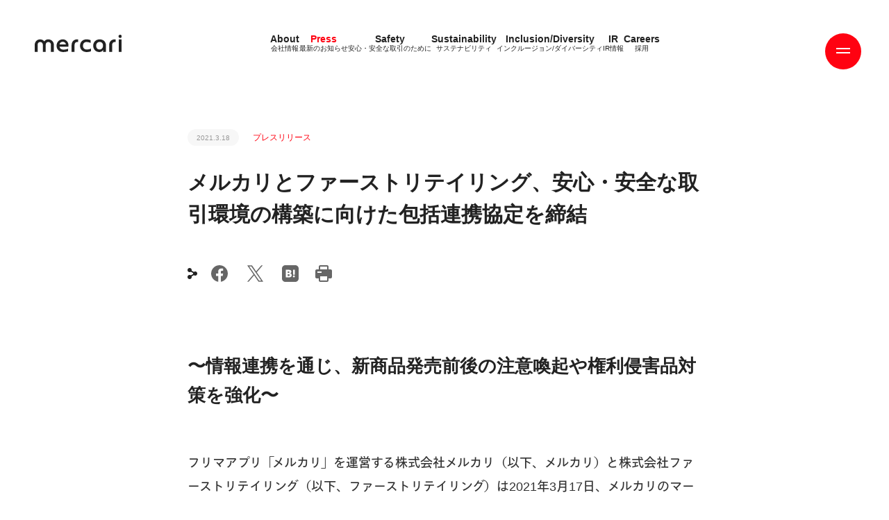

--- FILE ---
content_type: text/html; charset=utf-8
request_url: https://about.mercari.com/press/news/articles/20210318_fastretailing_mou/
body_size: 22142
content:
<!doctype html>
<html data-n-head-ssr>
  <head >
    <title>メルカリとファーストリテイリング、安心・安全な取引環境の構築に向けた包括連携協定を締結 | 株式会社メルカリ</title><meta data-n-head="ssr" charset="utf-8"><meta data-n-head="ssr" name="viewport" content="width=device-width, initial-scale=1, viewport-fit=cover&quot;"><meta data-n-head="ssr" charset="utf-8"><meta data-n-head="ssr" data-hid="description" name="description" content="〜情報連携を通じ、新商品発売前後の注意喚起や権利侵害品対策を強化〜
フリマアプリ「メルカリ」を運営する株式会社メルカリ（以下、メルカリ）と株式会社ファーストリテイリング（以下、ファーストリテイリング）は2021年3月17日、メルカリのマーケットプレイス上で、ファーストリテイリンググループの商品が、より安心・安全に取引できる環境の構築を目指し、両社が共同で様々な取り組みを実施する「マーケットプレイスの共創に関する覚書」（以下、本協定）を締結いたしました。
フリマアプリ「メルカリ」では、「ユニクロ」が3年連続"><meta data-n-head="ssr" data-hid="og:site_name" property="og:site_name" content="株式会社メルカリ"><meta data-n-head="ssr" data-hid="og:type" property="og:type" content="website"><meta data-n-head="ssr" data-hid="og:url" property="og:url" content="https://about.mercari.com/press/news/articles/20210318_fastretailing_mou/"><meta data-n-head="ssr" data-hid="og:title" property="og:title" content="メルカリとファーストリテイリング、安心・安全な取引環境の構築に向けた包括連携協定を締結"><meta data-n-head="ssr" data-hid="og:description" property="og:description" content="〜情報連携を通じ、新商品発売前後の注意喚起や権利侵害品対策を強化〜
フリマアプリ「メルカリ」を運営する株式会社メルカリ（以下、メルカリ）と株式会社ファーストリテイリング（以下、ファーストリテイリング）は2021年3月17日、メルカリのマーケットプレイス上で、ファーストリテイリンググループの商品が、より安心・安全に取引できる環境の構築を目指し、両社が共同で様々な取り組みを実施する「マーケットプレイスの共創に関する覚書」（以下、本協定）を締結いたしました。
フリマアプリ「メルカリ」では、「ユニクロ」が3年連続"><meta data-n-head="ssr" data-hid="og:image" property="og:image" content="https://storage.googleapis.com/prd-about-asset-2020/2020/09/e5ceca26-leadership_ogp.png"><meta data-n-head="ssr" data-hid="twitter:title" property="twitter:title" content="メルカリとファーストリテイリング、安心・安全な取引環境の構築に向けた包括連携協定を締結"><meta data-n-head="ssr" data-hid="twitter:url" property="twitter:url" content="https://about.mercari.com/press/news/articles/20210318_fastretailing_mou/"><meta data-n-head="ssr" data-hid="twitter:image" property="twitter:image" content="https://storage.googleapis.com/prd-about-asset-2020/2020/09/e5ceca26-leadership_ogp.png"><meta data-n-head="ssr" data-hid="twitter:card" property="twitter:card" content="photo"><link data-n-head="ssr" rel="icon" type="image/x-icon" href="/favicon.ico"><link data-n-head="ssr" rel="canonical" href="https://about.mercari.com/press/news/articles/20210318_fastretailing_mou/"><script data-n-head="ssr" src="//player.vimeo.com/api/player.js" defer></script><script data-n-head="ssr" src="//webfont.fontplus.jp/accessor/script/fontplus.js?FV~Ttv3UekA%3D&amp;box=MIRLbp3iaQ4%3D&amp;aa=1&amp;ab=2"></script><script data-n-head="ssr" data-hid="gtmHead">
        (function(w,d,s,l,i){w[l]=w[l]||[];w[l].push({'gtm.start':
        new Date().getTime(),event:'gtm.js'});var f=d.getElementsByTagName(s)[0],
        j=d.createElement(s),dl=l!='dataLayer'?'&l='+l:'';j.async=true;j.src=
        'https://www.googletagmanager.com/gtm.js?id='+i+dl;f.parentNode.insertBefore(j,f);
        })(window,document,'script','dataLayer','GTM-PWZDC36');
        </script><link rel="modulepreload" href="/_nuxt/8b18dba.modern.js" as="script"><link rel="modulepreload" href="/_nuxt/0452425.modern.js" as="script"><link rel="modulepreload" href="/_nuxt/bd34b50.modern.js" as="script"><link rel="modulepreload" href="/_nuxt/a391d7e.modern.js" as="script"><link rel="modulepreload" href="/_nuxt/1776c53.modern.js" as="script"><link rel="modulepreload" href="/_nuxt/4f40f5a.modern.js" as="script"><style data-vue-ssr-id="860e9582:0 7e56e4e3:0 5c346d62:0 14a8f38e:0 2325c3b4:0 2788cfea:0 2db25ca3:0 7b634802:0 001f71cd:0 fb1a17d4:0 6c9619e1:0 3a28215e:0 3a298855:0">html{box-sizing:border-box;font-family:sans-serif;line-height:1.15;-webkit-text-size-adjust:100%;-ms-text-size-adjust:100%;-ms-overflow-style:scrollbar;-webkit-tap-highlight-color:rgba(0,0,0,0)}*,:after,:before{box-sizing:inherit}@-ms-viewport{width:device-width}article,aside,dialog,figcaption,figure,footer,header,hgroup,main,nav,section{display:block}body{margin:0;color:#000;background-color:#fff}[tabindex="-1"]:focus{outline:none!important}hr{box-sizing:content-box;height:0;overflow:visible}h1,h2,h3,h4,h5,h6{margin-top:0;margin-bottom:.5rem}p{margin-top:0;margin-bottom:0}abbr[data-original-title],abbr[title]{text-decoration:underline;-webkit-text-decoration:underline dotted;text-decoration:underline dotted;cursor:help;border-bottom:0}address{font-style:normal;line-height:inherit}address,dl,ol,ul{margin-bottom:1rem}dl,ol,ul{margin-top:0;padding-left:0}ol ol,ol ul,ul ol,ul ul{margin-bottom:0}li{list-style:none}dt{font-weight:400}dd{margin-bottom:.5rem;margin-left:0}blockquote{margin:0 0 1rem}dfn{font-style:italic}b,strong{font-weight:bolder}small{font-size:80%}sub,sup{position:relative;font-size:75%;line-height:0;vertical-align:baseline}sub{bottom:-.25em}sup{top:-.5em}a{color:#000;background-color:transparent;-webkit-text-decoration-skip:objects}a:hover{text-decoration:none}a:not([href]):not([tabindex]),a:not([href]):not([tabindex]):hover{color:inherit;text-decoration:none}a:not([href]):not([tabindex]):focus{color:inherit;text-decoration:none;outline:0}code,kbd,pre,samp{font-family:monospace,monospace;font-size:1em}pre{margin-top:0;margin-bottom:1rem;overflow:auto}figure{margin:0 0 1rem}img{vertical-align:middle;border-style:none}svg:not(:root){overflow:hidden}[role=button],a,area,button,input,label,select,summary,textarea{touch-action:manipulation}table{border-collapse:collapse}caption{color:#000;caption-side:bottom}caption,th{text-align:left}label{display:inline-block;margin-bottom:.5rem}button:focus{outline:1px dotted;outline:5px auto -webkit-focus-ring-color}button,input,optgroup,select,textarea{margin:0;font-family:inherit;font-size:inherit;line-height:inherit}button,input{overflow:visible}button,select{text-transform:none}[type=reset],[type=submit],button,html [type=button]{-webkit-appearance:button}[type=button]::-moz-focus-inner,[type=reset]::-moz-focus-inner,[type=submit]::-moz-focus-inner,button::-moz-focus-inner{padding:0;border-style:none}input[type=checkbox],input[type=radio]{box-sizing:border-box;padding:0}input[type=date],input[type=datetime-local],input[type=month],input[type=time]{-webkit-appearance:listbox}textarea{overflow:auto;resize:vertical}fieldset{min-width:0;padding:0;margin:0;border:0}legend{display:block;width:100%;max-width:100%;padding:0;margin-bottom:.5rem;font-size:1.5rem;line-height:inherit;color:inherit;white-space:normal}progress{vertical-align:baseline}[type=number]::-webkit-inner-spin-button,[type=number]::-webkit-outer-spin-button{height:auto}[type=search]{outline-offset:-2px;-webkit-appearance:none}[type=search]::-webkit-search-cancel-button,[type=search]::-webkit-search-decoration{-webkit-appearance:none}::-webkit-file-upload-button{font:inherit;-webkit-appearance:button}output{display:inline-block}summary{display:list-item}template{display:none}[hidden]{display:none!important}h1,h2,h3,h4,h5,h6{margin:0;line-height:1.2}b,h1,h2,h3,h4,h5,h6{font-weight:inherit}.fw-100{font-weight:100}.fw-300{font-weight:300}.fw-500{font-weight:500}.fw-600{font-weight:600}.fw-700{font-weight:700;letter-spacing:1px}.fw-900,b,strong{font-weight:600}a{color:inherit;text-decoration:none}.uppercase{text-transform:uppercase}.text-align-center{text-align:center}.text-decoration-underline{text-decoration:underline}@font-face{font-family:"MercariSans-Thin";src:url(/_nuxt/fonts/MercariSans-Thin.f594fda.woff2) format("woff2"),url(/_nuxt/fonts/MercariSans-Thin.2128abb.woff) format("woff");font-weight:400;font-style:normal;font-display:swap}@font-face{font-family:"MercariSans-Regular";src:url(/_nuxt/fonts/MercariSans-Regular.ce98fe1.woff2) format("woff2"),url(/_nuxt/fonts/MercariSans-Regular.ce5c3bb.woff) format("woff");font-weight:400;font-style:normal;font-display:swap}@font-face{font-family:"MercariSans-Bold";src:url(/_nuxt/fonts/MercariSans-Bold.23f5fbd.woff2) format("woff2"),url(/_nuxt/fonts/MercariSans-Bold.2862306.woff) format("woff");font-weight:400;font-style:normal;font-display:swap}.mer-thin{font-family:"MercariSans-Thin","Avenir-Roman","Arial","游ゴシック体",YuGothic,"游ゴシック Medium","Yu Gothic Medium","游ゴシック","Yu Gothic",sans-serif;font-weight:400;font-feature-settings:"kern" 1}.mer-regular{font-family:"MercariSans-Regular","Avenir-Roman","Arial","游ゴシック体",YuGothic,"游ゴシック Medium","Yu Gothic Medium","游ゴシック","Yu Gothic",sans-serif;font-weight:400;font-feature-settings:"kern" 1}.mer-bold{font-family:"MercariSans-Bold","Avenir-Black","Arial","游ゴシック体",YuGothic,"游ゴシック","Yu Gothic",sans-serif;font-weight:700;font-feature-settings:"kern" 1}.irp-highlight-table-enstock2 td{border:none!important;padding:0!important}.irp-highlight-table2 table tbody tr td.c1{width:50%}@media (max-width:1024px){.irp-highlight-table2 table tbody tr td.c1{width:auto}}.irp-highlight-table{margin-top:30px}.irp-highlight-table2 table,.irp-highlight-table table{width:100%;border:1px solid #999;border-spacing:0;border-collapse:separate;border-radius:6px;overflow:hidden}.irp-highlight-table2 table tbody tr td,.irp-highlight-table table tbody tr td{font-size:16px;padding:10px 20px;line-height:1.5;border-top:1px solid #999;border-left:1px solid #999;color:#333}@media (max-width:1024px){.irp-highlight-table2 table tbody tr td,.irp-highlight-table table tbody tr td{font-size:14px;padding:10px}}.irp-highlight-table2 table tbody tr td.c1,.irp-highlight-table table tbody tr td.c1{width:33%;color:#222}.irp-highlight-table2 table tbody tr td:first-child,.irp-highlight-table table tbody tr td:first-child{border-left:none}.irp-highlight-table2 table tbody tr:first-child td,.irp-highlight-table table tbody tr:first-child td{border-top:none}.irp-highlight-table2 table tbody tr .r1 td{background:#f7f7f7;color:#222}.irp-highlight-table2 table tbody tr.noindent.break td,.irp-highlight-table table tbody tr.noindent.break td{border-left:none;border-right:none;background:#999}.irp-highlight-table2 table tbody tr.indent1.break td,.irp-highlight-table table tbody tr.indent1.break td{border-left:none;border-right:none;background:#f7f7f7}.irpocketContents__dammy{display:none}.irpocketContents__content{overflow:hidden;width:100%}@media (max-width:768px){.irpocketContents__content.isPieChart{max-height:280px}}.irpocketContents__content.isPieChart iframe{border:none;width:100%;transform-origin:0 0}@media (max-width:768px){.irpocketContents__content.isPieChart iframe{max-height:400px}}.c-article-list .c-article-item,.irp-press-list .c-article-item{padding:34px 0;border-bottom:2px solid #f7f7f7}.c-article-list .c-article-item__category,.irp-press-list .c-article-item__category{height:16px;display:inline-block;vertical-align:middle}.c-article-list .c-article-item__category:before,.irp-press-list .c-article-item__category:before{content:"IRリリース";color:#ff0211;font-size:12px;font-family:"Avenir-Roman","Arial","游ゴシック体",YuGothic,"游ゴシック Medium","Yu Gothic Medium","游ゴシック","Yu Gothic",sans-serif;font-weight:400}.c-article-list .c-article-item__category.en:before,.irp-press-list .c-article-item__category.en:before{content:"IR RELEASE";white-space:nowrap}.c-article-list .c-article-item__category.relese:before,.irp-press-list .c-article-item__category.relese:before{content:"PRリリース";color:#4dc9ff}.c-article-list .c-article-item__category.relese.en:before,.irp-press-list .c-article-item__category.relese.en:before{content:"PR RELEASE";white-space:nowrap}.c-article-list .c-article-item__category.financial-info:before,.irp-press-list .c-article-item__category.financial-info:before{content:"決算情報";color:#ff0211;font-size:12px;font-family:"Avenir-Roman","Arial","游ゴシック体",YuGothic,"游ゴシック Medium","Yu Gothic Medium","游ゴシック","Yu Gothic",sans-serif;font-weight:400}.c-article-list .c-article-item__date,.irp-press-list .c-article-item__date{display:inline-block;font-size:10px;line-height:1.2;height:24px;padding:7px 13px;background:#f7f7f7;border-radius:34px;color:#999;margin-right:20px}.c-article-list .c-article-item>a,.irp-press-list .c-article-item>a{display:block;margin-top:20px;padding-right:130px;position:relative;font-size:18px;line-height:1.888}@media (max-width:1024px){.c-article-list .c-article-item>a,.irp-press-list .c-article-item>a{margin-left:0;margin-top:20px;padding-right:30px;font-size:14px;line-height:1.428}}.c-article-list .c-article-item>a[href$=".csv"] .irp-icon,.c-article-list .c-article-item>a[href$=".pdf"] .irp-icon,.c-article-list .c-article-item>a[href$=".xlsx"] .irp-icon,.c-article-list .c-article-item>a[href$=".zip"] .irp-icon,.irp-press-list .c-article-item>a[href$=".csv"] .irp-icon,.irp-press-list .c-article-item>a[href$=".pdf"] .irp-icon,.irp-press-list .c-article-item>a[href$=".xlsx"] .irp-icon,.irp-press-list .c-article-item>a[href$=".zip"] .irp-icon{position:absolute;top:0;right:0;width:19px;height:24px;background-image:url(/images/ir/attachment.svg);background-repeat:no-repeat;background-size:contain}.irJp{font-family:"Avenir-Roman","Arial","游ゴシック体",YuGothic,"游ゴシック Medium","Yu Gothic Medium","游ゴシック","Yu Gothic",sans-serif;font-weight:400}.irp-press-list .c-pager__inner{margin-top:50px}.irp-press-list .c-pager-list{display:flex;flex-wrap:wrap}.irp-press-list .c-pager-list .c-pager-item{font-family:"MercariSans-Regular",sans-serif;width:34px;height:34px;font-size:10px;position:relative;margin:0 12px 20px}.irp-press-list .c-pager-list .c-pager-item a,.irp-press-list .c-pager-list .c-pager-item span{display:block;line-height:3.4;text-align:center}.irp-press-list .c-pager-list .c-pager-item a:before,.irp-press-list .c-pager-list .c-pager-item span:before{content:"";position:absolute;top:0;left:0;bottom:0;right:0;border-radius:50%;z-index:-1;transition:background .2s}.irp-press-list .c-pager-list .c-pager-item a{color:#999}.irp-press-list .c-pager-list .c-pager-item a:before{background:#f7f7f7}.irp-press-list .c-pager-list .c-pager-item a:hover{color:#fff}.irp-press-list .c-pager-list .c-pager-item a:hover:before{background:#ff0211;-webkit-animation:btn_hover .2s;animation:btn_hover .2s}@-webkit-keyframes btn_hover{0%{transform:scale(.001)}to{transform:scale(1)}}.irp-press-list .c-pager-list .c-pager-item span{color:#fff}.irp-press-list .c-pager-list .c-pager-item span:before{background:#ff0211}.layout{color:#222}.layout.isAndroid .bodyText{line-height:24px}.layout.lang-jp .boldTitle{font-family:"Avenir-Black","Arial","游ゴシック体",YuGothic,"游ゴシック","Yu Gothic",sans-serif;font-weight:700}.layout.lang-jp .text-en{display:none}.layout.lang-jp .bold,.layout.lang-jp .heavy,.layout.lang-jp .medium,.layout.lang-jp .regular{font-family:"Avenir-Black","Arial","游ゴシック体",YuGothic,"游ゴシック","Yu Gothic",sans-serif;font-weight:700}.layout.lang-jp .thin{font-family:"Avenir-Roman","Arial","游ゴシック体",YuGothic,"游ゴシック Medium","Yu Gothic Medium","游ゴシック","Yu Gothic",sans-serif;font-weight:400}.layout.lang-en .bold,.layout.lang-en .boldTitle{font-family:"MercariSans-Bold","Avenir-Black","Arial","游ゴシック体",YuGothic,"游ゴシック","Yu Gothic",sans-serif;font-weight:700;font-feature-settings:"kern" 1}.layout.lang-en .regular{font-family:"MercariSans-Regular","Avenir-Roman","Arial","游ゴシック体",YuGothic,"游ゴシック Medium","Yu Gothic Medium","游ゴシック","Yu Gothic",sans-serif;font-weight:400;font-feature-settings:"kern" 1}.layout.lang-en .thin{font-family:"MercariSans-Thin","Avenir-Roman","Arial","游ゴシック体",YuGothic,"游ゴシック Medium","Yu Gothic Medium","游ゴシック","Yu Gothic",sans-serif;font-weight:400;font-feature-settings:"kern" 1}.layout.lang-en .text-jp{display:none}a.sns-btn{position:relative;color:#ff0211!important;font-size:14px;margin-right:24px;display:block;cursor:pointer;height:24px}a.sns-btn:after{opacity:0;transform:scale(.5);transition:none}a.sns-btn:before{transition:opacity .25s,transform .2s}a.sns-btn:after,a.sns-btn:before{content:"";position:absolute;top:0;left:0;right:0;bottom:0;background-size:contain;background-repeat:no-repeat;background-position:50%}a.sns-btn:hover:before{opacity:0;transform:scale(.5);transition:none}a.sns-btn:hover:after{opacity:1;transform:scale(1);transition:opacity .25s,transform .4s}a.sns-btn.facebook{width:24px}a.sns-btn.facebook:before{background-image:url(/images/common/sn-fb.svg)}a.sns-btn.facebook:after{background-image:url(/images/common/sn-fb-red.svg)}a.sns-btn.twitter{width:30px}a.sns-btn.twitter:before{background-image:url(/images/common/sn-x.svg)}a.sns-btn.twitter:after{background-image:url(/images/common/sn-x-red.svg)}a.sns-btn.linkedin{width:24px}a.sns-btn.linkedin:before{background-image:url(/images/common/sn-in.svg)}a.sns-btn.linkedin:after{background-image:url(/images/common/sn-in-red.svg)}a.sns-btn.copy{width:22px;height:22px}a.sns-btn.copy .copy__link{position:absolute;top:0;visibility:hidden;opacity:0}a.sns-btn.copy:before{background-image:url(/images/common/sn-copy.svg)}a.sns-btn.copy:after{background-image:url(/images/common/sn-copy-red.svg)}a.sns-btn.hatena{width:24px}a.sns-btn.hatena:before{background-image:url(/images/common/sn-hatena.svg)}a.sns-btn.hatena:after{background-image:url(/images/common/sn-hatena-red.svg)}a.sns-btn.print{width:24px}a.sns-btn.print:before{background-image:url(/images/common/sn-print.svg)}a.sns-btn.print:after{background-image:url(/images/common/sn-print-red.svg)}.common-en{font-family:"MercariSans-Regular","Avenir-Roman","Arial","游ゴシック体",YuGothic,"游ゴシック Medium","Yu Gothic Medium","游ゴシック","Yu Gothic",sans-serif;font-weight:400;font-feature-settings:"kern" 1}.indexTitle{color:#ff0211;font-size:16px;font-weight:700;display:block}@media (max-width:1024px){.indexTitle{font-size:14px}.indexTitle br{display:none}}.lang-jp h1,.lang-jp h2,.lang-jp h3,.lang-jp h4,.lang-jp h5{font-family:"Avenir-Black","Arial","游ゴシック体",YuGothic,"游ゴシック","Yu Gothic",sans-serif;font-weight:700}.lang-en h1,.lang-en h2,.lang-en h3,.lang-en h4,.lang-en h5{font-family:"MercariSans-Bold","Avenir-Black","Arial","游ゴシック体",YuGothic,"游ゴシック","Yu Gothic",sans-serif;font-weight:700;font-feature-settings:"kern" 1}@media (max-width:1024px){h1 br,h2 br,h3 br,h4 br,h5 br{display:none}}h1{font-size:30px;line-height:46px;margin-top:30px}@media (max-width:1024px){h1{font-size:26px;line-height:34px}}h2{font-size:26px;line-height:42px}@media (max-width:1024px){h2{font-size:22px;line-height:34px}}h3{font-size:22px;line-height:38px}@media (max-width:1024px){h3{font-size:18px;line-height:30px}}h4{font-size:18px;line-height:34px}@media (max-width:1024px){h4{font-size:14px;line-height:26px}}h5{font-size:14px;line-height:30px}@media (max-width:1024px){h5{font-size:12px;line-height:22px}}.bodyText{color:#333;font-size:18px;line-height:34px;font-family:"Avenir-Roman","Arial","游ゴシック体",YuGothic,"游ゴシック Medium","Yu Gothic Medium","游ゴシック","Yu Gothic",sans-serif;font-weight:400}.bodyText a{color:#ff0211;text-decoration:underline}.bodyText q{display:block;font-size:14px}.bodyText q:after,.bodyText q:before{display:none}@media (max-width:1024px){.bodyText{font-size:14px;line-height:26px}.bodyText q{font-size:12px}}.date{font-size:10px;line-height:12px;height:24px;padding:7px 13px;background:#f7f7f7;border-radius:34px;color:#999}.pagenation{display:flex;justify-content:center;margin-top:50px;align-items:center}.pagenation .leftBtn{transform:rotate(180deg)}.pagenation .leftBtn,.pagenation .rightBtn{width:14px;height:10px;position:relative}.pagenation .leftBtn:after,.pagenation .rightBtn:after{content:"";position:absolute;top:0;left:0;right:0;bottom:0;background-size:contain;background-repeat:no-repeat;background-position:50%}.pagenation .leftBtn-1:after,.pagenation .rightBtn-1:after{background-image:url(/images/common/ic-arrow-red.svg)}.pagenation .leftBtn-2:after,.pagenation .rightBtn-2:after{background-image:url(/images/common/ic-arrow-gray.svg)}.pagenation .leftBtn-1:hover:after,.pagenation .rightBtn-1:hover:after{-webkit-animation:arrow_animation .3s;animation:arrow_animation .3s}@-webkit-keyframes arrow_animation{0%{transform:translateX(0)}50%{transform:translateX(8px)}to{transform:translateX(0)}}@keyframes arrow_animation{0%{transform:translateX(0)}50%{transform:translateX(8px)}to{transform:translateX(0)}}.pagenation ul{display:flex;margin:0 12px}.pagenation ul li a{display:block;width:34px;height:34px;line-height:34px;text-align:center;border-radius:50%;color:#999;font-size:10px;margin:0 12px;cursor:pointer;position:relative}.pagenation ul li a:before{content:"";position:absolute;top:0;left:0;bottom:0;right:0;border-radius:50%;z-index:-1;transition:background .2s;background:#f7f7f7}.pagenation ul li a:hover{color:#fff}.pagenation ul li a:hover:before{background:#ff0211;-webkit-animation:btn_hover .2s;animation:btn_hover .2s}.pagenation ul li a.current{color:#fff}.pagenation ul li a.current:before{background:#ff0211}.pagenation ul li a.current:hover:before{-webkit-animation:none;animation:none}@keyframes btn_hover{0%{transform:scale(.001)}to{transform:scale(1)}}.custom-toast-class{background-color:#02ad74;color:#fff;height:40px!important;border-radius:8px!important;font-family:"MercariSans-Bold","Avenir-Black","Arial","游ゴシック体",YuGothic,"游ゴシック","Yu Gothic",sans-serif;font-weight:700;font-feature-settings:"kern" 1;font-size:14px;line-height:1;display:flex;justify-content:center;align-items:center;top:0!important;position:relative;padding-left:35px!important}@media (max-width:1024px){.custom-toast-class{font-size:12px;line-height:1;height:30px!important}}.custom-toast-class:before{content:"";position:absolute;left:7px;width:30px;height:30px;background-image:url(/images/sustainability/outside-directors-interview/interview_check.svg);background-size:contain;background-repeat:no-repeat}.custom-toast-class--error{background-color:red}.custom-toast-class--error:before{background-image:url(/images/sustainability/outside-directors-interview/interview_error.svg)}.protected-img{-webkit-touch-callout:none;-moz-user-select:none;-ms-user-select:none;user-select:none;-webkit-user-select:none}@media print{.protected-img{display:none}}
.nuxt-progress{position:fixed;top:0;left:0;right:0;height:2px;width:0;opacity:1;transition:width .1s,opacity .4s;background-color:#fff;z-index:999999}.nuxt-progress.nuxt-progress-notransition{transition:none}.nuxt-progress-failed{background-color:red}
.headerTopLine{position:fixed;top:0;left:0;width:100%;height:20px;background:#f7f7f7;z-index:12;transform:translateY(-20px);transition:transform .3s cubic-bezier(.89,.05,.27,1)}.headerTopLine.menuOpen{transform:translateY(0)}.headerTopLine.menuOpen.bannerShown.bannerExists{transform:translateY(100px)}@media (max-width:1024px){.headerTopLine.menuOpen.bannerShown.bannerExists{transform:translateY(200px)}}.contentsCover{position:fixed;z-index:12;width:100%;height:100%;top:0;left:0;visibility:hidden}.contentsCover.menuOpen{visibility:inherit;top:-186px}.logo{position:fixed;top:50px;display:block;height:25px;margin-left:50px;z-index:11;opacity:0;transition:top .3s cubic-bezier(.89,.05,.27,1)}@media (max-width:1024px){.logo{position:absolute;top:40px;margin-left:27px}}.logo.scrolling .logo__wrapper__2{transform:translate(-20px) scale(.7)}@media (max-width:1024px){.logo.scrolling .logo__wrapper__2{transform:scale(1)}}@media (max-width:1024px){.logo.bannerExists{top:240px}}.logo.bannerExists.bannerShown{top:150px}@media (max-width:1024px){.logo.bannerExists.bannerShown{top:240px}}@media (max-width:1024px){.logo.menuOpen.bannerExists:not(.bannerShown){top:40px;transition:top 0s cubic-bezier(.89,.05,.27,1)}}.logo__wrapper{width:100%;height:100%;transition:transform .5s cubic-bezier(.89,.05,.27,1)}.logo__wrapper.menuOpen{transform:translate(-550px,20px)}@media (max-width:1024px){.logo__wrapper.menuOpen{transform:translate(-90vw,20px)}}.logo__wrapper__2{transform-origin:0 0;transition:transform .3s;height:25px;display:block}@media (max-width:1024px){.logo__wrapper__2{height:16px!important}}.logo img{height:100%;vertical-align:bottom}.pageContents{position:relative;padding-top:186px;opacity:0;transition:opacity .3s;transition:padding-top .3s cubic-bezier(.89,.05,.27,1)}@media (max-width:1024px){.pageContents{padding-top:148px}}.pageContents__wrapper{transition:transform .5s cubic-bezier(.89,.05,.27,1);width:100%}.pageContents__wrapper.menuOpen{transform:translate(-550px,20px)}@media (max-width:1024px){.pageContents__wrapper.menuOpen{transform:translate(-90%,20px)}}.pageContents.menuOpen{position:fixed}.pageContents.bannerExists{padding-top:286px}@media (max-width:1024px){.pageContents.bannerExists{padding-top:348px}}.banner-leave-active{opacity:0;transition:opacity .3s}
.header[data-v-25668db6]{position:fixed;top:0;left:100%;width:697px;height:100%;z-index:12;font-size:16px;transition:top .3s cubic-bezier(.89,.05,.27,1)}@media (max-width:1024px){.header[data-v-25668db6]{width:90%;font-size:14px}}.header.bannerShown.bannerExists[data-v-25668db6]{top:100px}@media (max-width:1024px){.header.bannerShown.bannerExists[data-v-25668db6]{top:200px}}.header.bannerShown.bannerExists .header__contents__nav__detail[data-v-25668db6],.header.bannerShown.bannerExists .header__contents__nav__index[data-v-25668db6]{height:calc(100% - 100px)}@media (max-width:1024px){.header.bannerShown.bannerExists .header__contents__nav__detail[data-v-25668db6],.header.bannerShown.bannerExists .header__contents__nav__index[data-v-25668db6]{height:calc(100% - 200px)}}.header.open .header__btn__circle[data-v-25668db6]{background:#222;transform:scale(.8);transition:transform .3s cubic-bezier(.89,.05,.27,1)}.header.open .header__btn .line1[data-v-25668db6]{transform:translateY(0) rotate(45deg)}.header.open .header__btn .line2[data-v-25668db6]{transform:translateY(0) rotate(-45deg)}.header.open .header__btn:hover .header__btn__circle[data-v-25668db6]{transform:scale(.9)}.header.open .header__contents[data-v-25668db6]{transform:translateX(-697px)}@media (max-width:1024px){.header.open .header__contents[data-v-25668db6]{transform:translateX(-100%)}}.header.open.bannerShown.bannerExists[data-v-25668db6]{top:100px}@media (max-width:1024px){.header.open.bannerShown.bannerExists[data-v-25668db6]{top:200px}}.header__btn[data-v-25668db6]{position:absolute;top:48px;right:calc(100% + 40px);width:52px;height:52px;z-index:2;cursor:pointer;transform:translateX(200px)}@media (max-width:1024px){.header__btn[data-v-25668db6]{top:20px;right:calc(100% + 28px)}}.header__btn:hover .line1-1[data-v-25668db6],.header__btn:hover .line1-2[data-v-25668db6],.header__btn:hover .line2-1[data-v-25668db6],.header__btn:hover .line2-2[data-v-25668db6]{transform:translateX(180%)}.header__btn:hover .line1-1[data-v-25668db6],.header__btn:hover .line1-2[data-v-25668db6]{transition:transform .5s}.header__btn:hover .line2-1[data-v-25668db6],.header__btn:hover .line2-2[data-v-25668db6]{transition:transform .5s .2s}.header__btn:hover .header__btn__circle[data-v-25668db6]{transform:scale(1.1);transition:transform .4s}.header__btn .line1[data-v-25668db6],.header__btn .line2[data-v-25668db6]{position:absolute;width:20px;height:2px;left:calc(50% - 10px);top:calc(50% - 1px);z-index:2;transition:transform .3s cubic-bezier(.89,.05,.27,1);overflow:hidden}.header__btn .line1-1[data-v-25668db6],.header__btn .line1-2[data-v-25668db6],.header__btn .line2-1[data-v-25668db6],.header__btn .line2-2[data-v-25668db6]{position:absolute;display:block;width:100%;height:100%;background:#fff;top:0}.header__btn .line1-1[data-v-25668db6],.header__btn .line2-1[data-v-25668db6]{left:0}.header__btn .line1-2[data-v-25668db6],.header__btn .line2-2[data-v-25668db6]{left:-180%}.header__btn .line1[data-v-25668db6]{transform:translateY(-4px)}.header__btn .line1-1[data-v-25668db6],.header__btn .line1-2[data-v-25668db6]{transition:transform .5s}.header__btn .line2[data-v-25668db6]{transform:translateY(2px)}.header__btn .line2-1[data-v-25668db6],.header__btn .line2-2[data-v-25668db6]{transition:transform .5s .1s}.header__btn__circle[data-v-25668db6]{position:absolute;top:0;left:0;width:100%;height:100%;border-radius:50%;background:#ff0211;transition:transform .3s cubic-bezier(.89,.05,.27,1)}.header__btn__text[data-v-25668db6]{color:#fff;position:absolute;left:0;top:35px;width:100%;text-align:center;font-size:11px;letter-spacing:.01;transition:opacity .3s}.header__contents[data-v-25668db6]{position:absolute;top:0;left:0;width:100%;height:100%;background:#f7f7f7;transition:transform .5s cubic-bezier(.89,.05,.27,1);display:flex;box-sizing:content-box}.header__contents__wrapper[data-v-25668db6]{width:100%}@media (max-width:1024px){.header__contents[data-v-25668db6]{box-sizing:border-box}}.header__contents__nav[data-v-25668db6]{height:100%;margin-bottom:10px}.header__contents__nav__home[data-v-25668db6]{margin-bottom:50px}.header__contents__nav__header[data-v-25668db6]{display:flex;justify-content:space-between;align-items:center;padding:55px 140px 60px 80px}@media (max-width:1024px){.header__contents__nav__header[data-v-25668db6]{padding:30px 90px 60px 30px;display:flex;flex-wrap:wrap;grid-column-gap:20px;-moz-column-gap:20px;column-gap:20px}}.header__contents__nav__header__logo[data-v-25668db6]{width:100px}.header__contents__nav__header__logo svg[data-v-25668db6]{width:100%}.header__contents__nav__header__lang[data-v-25668db6]{font-family:"Avenir-Roman","Arial","游ゴシック体",YuGothic,"游ゴシック Medium","Yu Gothic Medium","游ゴシック","Yu Gothic",sans-serif;font-weight:400;font-size:12px;margin-top:5px}.header__contents__nav__header__lang .en[data-v-25668db6],.header__contents__nav__header__lang .jp[data-v-25668db6]{color:#999}.header__contents__nav__header__lang .en.nuxt-link-exact-active[data-v-25668db6],.header__contents__nav__header__lang .jp.nuxt-link-exact-active[data-v-25668db6]{color:#222}.header__contents__nav__header__lang .jp[data-v-25668db6]{margin-left:10px}.header__contents__nav__index[data-v-25668db6]{z-index:2;transition:transform .3s cubic-bezier(.89,.05,.27,1)}.header__contents__nav__index.open[data-v-25668db6]{transform:translateX(-100%)}.header__contents__nav__detail[data-v-25668db6]{position:absolute;top:0;right:0;bottom:auto;left:0;visibility:hidden}.header__contents__nav__detail.target[data-v-25668db6]{visibility:visible}.header__contents__nav__detail[data-v-25668db6]:not(.target){transition:visibility 0s .2s}.header__contents__nav__detail[data-v-25668db6],.header__contents__nav__index[data-v-25668db6]{overflow-y:scroll;height:100%;background:#f7f7f7;padding-right:140px}@media (max-width:1024px){.header__contents__nav__detail[data-v-25668db6],.header__contents__nav__index[data-v-25668db6]{padding-right:30px}}.header__contents__nav__detail.scroll-bottom[data-v-25668db6]:after,.header__contents__nav__detail.scroll-top[data-v-25668db6]:before,.header__contents__nav__index.scroll-bottom[data-v-25668db6]:after,.header__contents__nav__index.scroll-top[data-v-25668db6]:before{opacity:0}.header__contents__nav__detail[data-v-25668db6]:after,.header__contents__nav__detail[data-v-25668db6]:before,.header__contents__nav__index[data-v-25668db6]:after,.header__contents__nav__index[data-v-25668db6]:before{content:"";position:absolute;width:100%;height:100px;left:0;background:hsla(0,0%,96.9%,.5);z-index:2;pointer-events:none;transition:opacity .3s;opacity:1}@media (max-width:1024px){.header__contents__nav__detail[data-v-25668db6]:after,.header__contents__nav__detail[data-v-25668db6]:before,.header__contents__nav__index[data-v-25668db6]:after,.header__contents__nav__index[data-v-25668db6]:before{height:140px}}.header__contents__nav__detail[data-v-25668db6]:before,.header__contents__nav__index[data-v-25668db6]:before{top:0;background:linear-gradient(0deg,hsla(0,0%,96.9%,0),#f7f7f7)}.header__contents__nav__detail[data-v-25668db6]:after,.header__contents__nav__index[data-v-25668db6]:after{bottom:0;background:linear-gradient(180deg,hsla(0,0%,96.9%,0),#f7f7f7)}.menuItem[data-v-25668db6]{padding:30px 0;border-bottom:1px solid #d0d0d0;cursor:pointer;display:flex;align-items:center;justify-content:space-between}.menuItem[data-v-25668db6]:hover:after{opacity:1}.menuItem[data-v-25668db6]:after{content:"";display:inline-block;background:url(/images/menu_arrow_icon.svg) no-repeat #fff 50%;width:34px;height:34px;border-radius:50%;opacity:0;transition:opacity .3s}.menuItem dt[data-v-25668db6]{margin-bottom:20px}.menuChild[data-v-25668db6]{display:flex;flex-direction:column;grid-row-gap:45px;row-gap:45px;position:relative}.menuChild_heading[data-v-25668db6]{cursor:pointer;display:inline-flex;grid-column-gap:30px;-moz-column-gap:30px;column-gap:30px;align-items:center}.menuChild_heading[data-v-25668db6]:before{content:"";display:inline-block;background:url(/images/menu_arrow_icon.svg) no-repeat #fff 50%;width:34px;height:34px;border-radius:50%;transition:opacity .3s;transform:rotate(180deg)}.menuChildItem[data-v-25668db6]{font-size:14px;margin-bottom:0}.menuChildItem dt[data-v-25668db6]{color:#666;font-family:"Avenir-Black","Arial","游ゴシック体",YuGothic,"游ゴシック","Yu Gothic",sans-serif;font-weight:700}.animationWrapper[data-v-25668db6]{position:relative;overflow-x:hidden;margin-left:80px}@media (max-width:1024px){.animationWrapper[data-v-25668db6]{margin-left:30px}}
.menuItemHeading[data-v-38dd8a5f]{display:flex;flex-direction:column;grid-row-gap:5px;row-gap:5px}.menuItemHeading_label[data-v-38dd8a5f]{font-family:"Avenir-Black","Arial","游ゴシック体",YuGothic,"游ゴシック","Yu Gothic",sans-serif;font-weight:700;font-size:14px}.menuItemHeading_title[data-v-38dd8a5f]{font-family:"Avenir-Roman","Arial","游ゴシック体",YuGothic,"游ゴシック Medium","Yu Gothic Medium","游ゴシック","Yu Gothic",sans-serif;font-weight:400;font-size:10px}
.menuChildItemDescription[data-v-ea65d424]{font-family:"Avenir-Roman","Arial","游ゴシック体",YuGothic,"游ゴシック Medium","Yu Gothic Medium","游ゴシック","Yu Gothic",sans-serif;font-weight:400;color:#222;border-bottom:1px solid #d0d0d0}.menuChildItemDescription a p[data-v-ea65d424]{transition:transform .3s;padding:20px 0;display:flex;width:calc(100% - 20px);font-size:14px}.menuChildItemDescription a p[data-v-ea65d424]:before{content:"";display:inline-block;flex-shrink:0;background-repeat:no-repeat;width:20px;height:10px;background-image:url(/images/common/ic-arrow-red.svg);margin:1px 20px 2px 0}.menuChildItemDescription a:hover p[data-v-ea65d424]{transform:translateX(20px)}
.subNavigation[data-v-8d4c0314]{position:absolute;top:12px;width:calc(100% - 50px);background-color:#fff;margin:0 25px;padding:36px 0 70px;border-radius:10px;z-index:10;transition:filter .3s}@media (max-width:1024px){.subNavigation[data-v-8d4c0314]{display:none}}.subNavigation.active[data-v-8d4c0314]{filter:drop-shadow(0 20px 40px rgba(0,0,0,.2))}.subNavigation.menuOpen[data-v-8d4c0314]{display:none}.subNavigation_list[data-v-8d4c0314]{margin:0 12% 0 calc(12% + 30px);width:76%;display:flex;justify-content:center;grid-column-gap:6%;-moz-column-gap:6%;column-gap:6%}.subNavigation_item[data-v-8d4c0314]{text-align:center;cursor:pointer}.subNavigation_item[data-v-8d4c0314] .menuItemHeading_label{transition:color .2s}.subNavigation_item.active[data-v-8d4c0314] .menuItemHeading_label,.subNavigation_item[data-v-8d4c0314]:hover .menuItemHeading_label{color:#ff0211}.subNavigation.bannerExists[data-v-8d4c0314]{padding-top:136px}.menuChildItemDescriptionWrapper[data-v-8d4c0314] a{display:block}.menuChildItemDescriptionWrapper[data-v-8d4c0314] a.nuxt-link-exact-active,.menuChildItemDescriptionWrapper[data-v-8d4c0314] a:hover{background-color:rgba(0,0,0,.03)}[data-v-8d4c0314] .menuChildItemList{display:flex;flex-direction:column}[data-v-8d4c0314] .menuChildItemList:only-child .menuChildItemDescriptionWrapper{display:flex;flex-direction:column;grid-column-gap:36px;-moz-column-gap:36px;column-gap:36px}[data-v-8d4c0314] .menuChildItemList:only-child .menuChildItemDescriptionWrapper>*{flex-basis:100%}[data-v-8d4c0314] .menuChild{margin:0 12%;grid-template-columns:repeat(3,1fr);display:grid;grid-gap:50px 3%;gap:50px 3%;padding-top:50px;opacity:0}@media (max-width:1024px){[data-v-8d4c0314] .menuChild{margin:0 27px}}[data-v-8d4c0314] .menuChild__wrapper{margin-left:10%;margin-right:10%}@media (max-width:1024px){[data-v-8d4c0314] .menuChild__wrapper{margin-left:0;margin-right:0}}[data-v-8d4c0314] .menuChild.onlyChild{grid-template-columns:repeat(1,1fr)}[data-v-8d4c0314] .menuChild.onlyChild .menuChildItemList .menuChildItemDescriptionWrapper{flex-direction:row;width:100%}[data-v-8d4c0314] .menuChild dt{color:#666;font-size:14px;font-family:"MercariSans-Bold","Avenir-Black","Arial","游ゴシック体",YuGothic,"游ゴシック","Yu Gothic",sans-serif;font-weight:700;font-feature-settings:"kern" 1}dd[data-v-8d4c0314],dl[data-v-8d4c0314]{margin-bottom:0}[data-v-8d4c0314] .column{display:flex;flex-direction:column;grid-gap:44px;gap:44px}
.news-articles__next{margin-left:12%;padding:14% 0;position:relative;background-image:url(/images/common/mercari-presskit.jpg);background-size:cover;background-position:100% 100%;background-repeat:no-repeat}@media (max-width:1024px){.news-articles__next{margin-left:0;padding:30% 0;background-image:url(/images/common/mercari-presskit-sp.jpg)}}.news-articles__next__link{position:absolute;top:calc(50% - 25px);left:80px;z-index:2}@media (max-width:1024px){.news-articles__next__link{top:40px;left:40px}}
.article-contents__mv{margin:0 12%}@media (max-width:1024px){.article-contents__mv{margin:0}}.article-contents__mv__texts{margin:0 12%}@media (max-width:1024px){.article-contents__mv__texts{margin:0 27px}}.article-contents__mv__texts__top{display:flex;align-items:center}.article-contents__mv__texts__top .category{margin-left:20px;font-size:12px;text-transform:uppercase;color:#ff0211}.article-contents__mv__texts__sns{margin-top:50px;display:flex;margin-bottom:50px;align-items:center}.article-contents__mv__texts__sns:before{display:block;content:"";width:14px;height:16px;margin-right:20px;background-image:url(/images/common/ic-share.svg)}
.article-blocks[data-v-706647ce]{margin:0 12%;word-break:break-word}@media (max-width:1024px){.article-blocks[data-v-706647ce]{margin:0}}.article-blocks__rawhtml[data-v-706647ce]{margin:80px 12%}@media (max-width:1024px){.article-blocks__rawhtml[data-v-706647ce]{margin:60px 27px}}.article-blocks__rawhtml[data-v-706647ce] img{max-width:100%;margin:60px 0}@media (max-width:1024px){.article-blocks__rawhtml[data-v-706647ce] img{margin:40px 0}}.article-blocks__rawhtml[data-v-706647ce] p{margin-top:30px;color:#333;font-size:18px;line-height:34px;font-family:"Avenir-Roman","Arial","TazuganeGothicStdN-Regular","游ゴシック体","YuGothic","游ゴシック Medium","Yu Gothic Medium","游ゴシック","Yu Gothic",sans-serif}.article-blocks__rawhtml[data-v-706647ce] p a{color:#ff0211;text-decoration:underline}.article-blocks__rawhtml[data-v-706647ce] p q{display:block;font-size:14px}.article-blocks__rawhtml[data-v-706647ce] p q:after,.article-blocks__rawhtml[data-v-706647ce] p q:before{display:none}@media (max-width:1024px){.article-blocks__rawhtml[data-v-706647ce] p{font-size:14px;line-height:26px;margin-top:20px}.article-blocks__rawhtml[data-v-706647ce] p q{font-size:12px}}.article-blocks__rawhtml[data-v-706647ce] p .aligncenter{display:block;margin:60px auto}@media (max-width:1024px){.article-blocks__rawhtml[data-v-706647ce] p .aligncenter{margin:40px 0}}.article-blocks__rawhtml[data-v-706647ce] h2{margin:100px 0 60px}@media (max-width:1024px){.article-blocks__rawhtml[data-v-706647ce] h2{margin:60px 0 40px}}.article-blocks__rawhtml[data-v-706647ce] h3,.article-blocks__rawhtml[data-v-706647ce] h4{margin:60px 0 30px}@media (max-width:1024px){.article-blocks__rawhtml[data-v-706647ce] h3,.article-blocks__rawhtml[data-v-706647ce] h4{margin:40px 0 20px}}.article-blocks__rawhtml[data-v-706647ce] ol,.article-blocks__rawhtml[data-v-706647ce] ul{margin:30px 0}@media (max-width:1024px){.article-blocks__rawhtml[data-v-706647ce] ol,.article-blocks__rawhtml[data-v-706647ce] ul{margin:20px 0}}.article-blocks__rawhtml[data-v-706647ce] ol>*,.article-blocks__rawhtml[data-v-706647ce] ul>*{margin-left:1.6em}.article-blocks__rawhtml[data-v-706647ce] ol li,.article-blocks__rawhtml[data-v-706647ce] ul li{list-style:inherit;margin-top:10px}.article-blocks__rawhtml[data-v-706647ce] .bg-gray{background:#f7f7f7;margin:60px -37% 0;padding:30px 32%}@media (max-width:1024px){.article-blocks__rawhtml[data-v-706647ce] .bg-gray{margin:60px -27px 0;padding:30px 27px}}.article-blocks__rawhtml[data-v-706647ce] table{width:100%;border:1px solid #999;border-spacing:0;border-collapse:separate;border-radius:6px;overflow:hidden}.article-blocks__rawhtml[data-v-706647ce] table tr:not(:last-child) td{border-bottom:1px solid #999}.article-blocks__rawhtml[data-v-706647ce] table tr td{border:none;font-size:16px;padding:10px 20px;line-height:1.5;color:#333;font-weight:700}.article-blocks__rawhtml[data-v-706647ce] table tr td:first-child{width:33%;color:#222}.article-blocks__rawhtml[data-v-706647ce] table tr td:not(:last-child){border-right:1px solid #999}.article-blocks__rawhtml[data-v-706647ce] table tr td a{color:#ff0211;text-decoration:underline}.article-blocks__single-text[data-v-706647ce]{margin:120px 10%}@media (max-width:1024px){.article-blocks__single-text[data-v-706647ce]{margin:60px 27px}}.article-blocks__title-text-image[data-v-706647ce]{margin:120px 0}@media (max-width:1024px){.article-blocks__title-text-image[data-v-706647ce]{margin:60px 0}}.article-blocks__title-text-image h2[data-v-706647ce]{margin:0 10%}@media (max-width:1024px){.article-blocks__title-text-image h2[data-v-706647ce]{margin:27px}}.article-blocks__title-text-image .repeat-contents-link-list[data-v-706647ce],.article-blocks__title-text-image .repeat-contents-text[data-v-706647ce]{margin:60px 10%}@media (max-width:1024px){.article-blocks__title-text-image .repeat-contents-link-list[data-v-706647ce],.article-blocks__title-text-image .repeat-contents-text[data-v-706647ce]{margin:40px 27px}}.article-blocks__title-text-image .repeat-contents-link-list q[data-v-706647ce],.article-blocks__title-text-image .repeat-contents-text q[data-v-706647ce]{display:block}.article-blocks__title-text-image .repeat-contents-link-list q[data-v-706647ce]:after,.article-blocks__title-text-image .repeat-contents-link-list q[data-v-706647ce]:before,.article-blocks__title-text-image .repeat-contents-text q[data-v-706647ce]:after,.article-blocks__title-text-image .repeat-contents-text q[data-v-706647ce]:before{display:none}.article-blocks__title-text-image .repeat-contents-link-list a[data-v-706647ce],.article-blocks__title-text-image .repeat-contents-text a[data-v-706647ce]{color:#ff0211;text-decoration:underline}.article-blocks__title-text-image .repeat-contents-link-list ul li[data-v-706647ce]{margin-bottom:24px}.article-blocks__title-text-image .repeat-contents-image[data-v-706647ce]{margin:60px 0}@media (max-width:1024px){.article-blocks__title-text-image .repeat-contents-image[data-v-706647ce]{margin:40px 0}}.article-blocks__related-contents[data-v-706647ce]{margin:80px 10%;padding-top:80px;border-top:2px solid #f7f7f7}@media (max-width:1024px){.article-blocks__related-contents[data-v-706647ce]{margin:60px 27px;padding-top:60px}}.article-blocks__title-sections[data-v-706647ce]{margin:-80px 0 80px}@media (max-width:1024px){.article-blocks__title-sections[data-v-706647ce]{margin:-60px 0 80px}}.article-blocks__title-sections[data-v-706647ce]:first-child{margin:0}@media (max-width:1024px){.article-blocks__title-sections[data-v-706647ce]:first-child{margin:0}}.article-blocks__title-sections.noTitle[data-v-706647ce]{margin:120px 0}@media (max-width:1024px){.article-blocks__title-sections.noTitle[data-v-706647ce]{margin:80px 0}}.article-blocks__title-sections__ul[data-v-706647ce],.article-blocks__title-sections h2[data-v-706647ce]{margin:0 10%}@media (max-width:1024px){.article-blocks__title-sections__ul[data-v-706647ce],.article-blocks__title-sections h2[data-v-706647ce]{margin:27px}}.article-blocks__title-sections__ul[data-v-706647ce]{margin-bottom:80px}.article-blocks__title-sections__ul>p[data-v-706647ce]{font-size:18px}.article-blocks__title-sections__ul li[data-v-706647ce]{margin:10px 0!important;text-indent:0;position:relative;padding-left:1.6em}.article-blocks__title-sections__ul li[data-v-706647ce]:before{border-radius:50%;width:6px;height:6px;display:block;position:absolute;left:.8em;top:.7em;content:"";background:#ff0513}@media (max-width:1024px){.article-blocks__title-sections__ul li[data-v-706647ce]:before{width:5px;height:5px}}.article-blocks__title-sections__ul li p[data-v-706647ce]{display:inline;vertical-align:bottom}.article-blocks__title-sections__item[data-v-706647ce]{margin-bottom:120px}@media (max-width:1024px){.article-blocks__title-sections__item[data-v-706647ce]{margin-bottom:80px}}.article-blocks__title-sections__item ul.list>li[data-v-706647ce]{list-style:inherit;list-style-type:none;position:relative;padding-left:1.6em;text-indent:0}.article-blocks__title-sections__item ul.list>li[data-v-706647ce]:before{border-radius:50%;width:6px;height:6px;display:block;position:absolute;left:.8em;top:.25em;content:"";background:#ff0513}@media (max-width:1024px){.article-blocks__title-sections__item ul.list>li[data-v-706647ce]:before{width:5px;height:5px}}.article-blocks__title-sections .small-headline[data-v-706647ce]{margin-left:0;margin-right:0}@media (max-width:1024px){.article-blocks__title-sections .small-headline[data-v-706647ce]{margin-left:27px;margin-right:27px;margin-bottom:30px}}.article-blocks__title-sections .bodyText[data-v-706647ce],.article-blocks__title-sections .categories[data-v-706647ce],.article-blocks__title-sections .detail-link[data-v-706647ce],.article-blocks__title-sections .list[data-v-706647ce],.article-blocks__title-sections .mercan-expanded[data-v-706647ce],.article-blocks__title-sections .related-links[data-v-706647ce],.article-blocks__title-sections h3[data-v-706647ce],.article-blocks__title-sections h4[data-v-706647ce]{margin:60px 10%}@media (max-width:1024px){.article-blocks__title-sections .bodyText[data-v-706647ce],.article-blocks__title-sections .categories[data-v-706647ce],.article-blocks__title-sections .detail-link[data-v-706647ce],.article-blocks__title-sections .list[data-v-706647ce],.article-blocks__title-sections .mercan-expanded[data-v-706647ce],.article-blocks__title-sections .related-links[data-v-706647ce],.article-blocks__title-sections h3[data-v-706647ce],.article-blocks__title-sections h4[data-v-706647ce]{margin:40px 27px}}.article-blocks__title-sections .categories[data-v-706647ce]{position:relative;margin-top:-8px}@media (max-width:1024px){.article-blocks__title-sections .categories[data-v-706647ce]{margin-top:-6px}}.article-blocks__title-sections .categories li[data-v-706647ce]{display:inline-block;padding:10px 20px;background:#ff0211;color:#fff;font-size:14px;border-radius:4px;margin-right:10px}.article-blocks__title-sections .list[data-v-706647ce]{font-size:18px}@media (max-width:1024px){.article-blocks__title-sections .list[data-v-706647ce]{font-size:14px}}.article-blocks__title-sections .list__title[data-v-706647ce]{line-height:1.8;margin-bottom:20px}.article-blocks__title-sections .list li[data-v-706647ce]{text-indent:-1em;padding-left:1em;line-height:1.8;margin-bottom:10px}.article-blocks__title-sections .list li[data-v-706647ce]:before{content:"";display:inline-block;width:6px;height:6px;background:#222;border-radius:50%;vertical-align:middle;margin:8px 12px 8px 0}@media (max-width:1024px){.article-blocks__title-sections .list li[data-v-706647ce]:before{width:4px;height:4px}}.article-blocks__title-sections .list li p[data-v-706647ce]{display:inline;vertical-align:bottom}.article-blocks__title-sections .related-links .notes-block[data-v-706647ce]{margin-top:0}.article-blocks__title-sections .mercan-expanded a[data-v-706647ce]{display:flex;position:relative;width:515px;height:auto;background:#ff0211;border-radius:4px;padding:25px 25px 60px}@media (max-width:1024px){.article-blocks__title-sections .mercan-expanded a[data-v-706647ce]{width:100%;display:block}}.article-blocks__title-sections .mercan-expanded a .image-comp[data-v-706647ce]{width:140px;flex-shrink:0;margin-bottom:10px;margin-top:0}.article-blocks__title-sections .mercan-expanded a p[data-v-706647ce]{margin-top:10px;margin-left:25px;font-size:14px;color:#fff;line-height:1.5}@media (max-width:1024px){.article-blocks__title-sections .mercan-expanded a p[data-v-706647ce]{margin-top:20px;margin-left:0;font-size:11px}}.article-blocks__title-sections .mercan-expanded a h4[data-v-706647ce]{position:absolute;bottom:25px;left:25px;line-height:1;color:#fff;font-size:22px;font-feature-settings:"salt";letter-spacing:.02em;margin:0}.article-blocks__title-sections .mercan-expanded a .newtab[data-v-706647ce]{width:16px;height:16px;position:absolute;right:25px;bottom:25px;opacity:0;transition:opacity .3s}.article-blocks__title-sections .mercan-expanded a .newtab img[data-v-706647ce]{width:100%}.article-blocks__title-sections .mercan-expanded a:hover .newtab[data-v-706647ce]{opacity:1}.article-blocks__title-sections .image-comp[data-v-706647ce]{margin:60px 0}@media (max-width:1024px){.article-blocks__title-sections .image-comp[data-v-706647ce]{margin:40px 0}}.article-blocks__notes[data-v-706647ce]{margin:160px 10% 0}@media (max-width:1024px){.article-blocks__notes[data-v-706647ce]{margin:80px 27px 0}}.experiments__wrapper[data-v-706647ce]{margin:0 10%}.experiments__contents li[data-v-706647ce]{display:flex;padding-top:42px;width:100%}@media (max-width:1024px){.experiments__contents li[data-v-706647ce]{display:block}}.experiments__contents .img-warpper[data-v-706647ce]{overflow:hidden;width:273px;height:154px;border-radius:10px;display:inline-block;flex-shrink:0}@media (max-width:1024px){.experiments__contents .img-warpper[data-v-706647ce]{width:100%;height:auto}}.experiments__contents .img-warpper img[data-v-706647ce]{transition:.3s;border-radius:10px;width:273px;height:154px}@media (max-width:1024px){.experiments__contents .img-warpper img[data-v-706647ce]{width:100%;height:auto}}.experiments__contents .img-warpper img[data-v-706647ce]:hover{transform:scale(1.1)}.experiments__contents__title[data-v-706647ce]{padding-left:36px;line-height:24px}.experiments__contents__title .title[data-v-706647ce]{padding:12px 0;font-size:18px;font-weight:700}@media (max-width:1024px){.experiments__contents__title .title[data-v-706647ce]{padding:20px 0 11px}}.experiments__contents__title .description[data-v-706647ce]{color:#707070}@media (max-width:1024px){.experiments__contents__title[data-v-706647ce]{padding-left:0}}.experiments__contents__title .project-categories[data-v-706647ce]{display:flex;grid-gap:10px;gap:10px}.experiments__contents__title .project-categories p[data-v-706647ce]{padding:10px 20px;background:#ff0211;color:#fff;font-size:14px;border-radius:4px;margin-top:30px}
.icon-btn[data-v-75032365]{display:inline-block}.icon-btn>a[data-v-75032365],.icon-btn>div[data-v-75032365]{display:flex;align-items:center;color:#222!important;text-decoration:none!important;cursor:pointer}.icon-btn>a .icon-btn__icon[data-v-75032365],.icon-btn>div .icon-btn__icon[data-v-75032365]{position:relative;width:50px;height:50px;display:flex;justify-content:center;align-items:center;margin-right:20px}.icon-btn>a .icon-btn__icon>div[data-v-75032365],.icon-btn>div .icon-btn__icon>div[data-v-75032365]{position:absolute;width:100%;height:100%;top:0;left:0;background:#ff0211;border-radius:50%;z-index:1;transition:transform .3s cubic-bezier(.63,.19,.4,.99)}.icon-btn>a .icon-btn__icon__1[data-v-75032365],.icon-btn>a .icon-btn__icon__2[data-v-75032365],.icon-btn>a .icon-btn__icon__pdf[data-v-75032365],.icon-btn>div .icon-btn__icon__1[data-v-75032365],.icon-btn>div .icon-btn__icon__2[data-v-75032365],.icon-btn>div .icon-btn__icon__pdf[data-v-75032365]{display:block;width:100%;height:100%;background-position:50%;background-repeat:no-repeat;position:relative;z-index:2}.icon-btn>a .icon-btn__icon__1[data-v-75032365],.icon-btn>div .icon-btn__icon__1[data-v-75032365]{background-size:20px 10px;background-image:url(/images/common/ic-arrow.svg)}.icon-btn>a .icon-btn__icon__2[data-v-75032365],.icon-btn>div .icon-btn__icon__2[data-v-75032365]{background-size:18px 18px;background-image:url(/images/common/ic-newtab.svg)}.icon-btn>a .icon-btn__icon--outer[data-v-75032365],.icon-btn>div .icon-btn__icon--outer[data-v-75032365]{margin-right:0}.icon-btn>a p[data-v-75032365],.icon-btn>div p[data-v-75032365]{transition:transform .3s cubic-bezier(.63,.19,.4,.99);display:flex;align-items:center}.icon-btn>a p .pdf-icon[data-v-75032365],.icon-btn>div p .pdf-icon[data-v-75032365]{display:block;width:19px;height:24px;margin-left:10px;background-image:url(/images/ir/attachment.svg);background-repeat:no-repeat;background-size:contain}.icon-btn.hover .icon-btn__icon div[data-v-75032365],.icon-btn>a:hover .icon-btn__icon div[data-v-75032365]{transform:scale(1.3)}.icon-btn.hover p[data-v-75032365],.icon-btn>a:hover p[data-v-75032365]{transform:translateX(8px)}
.footer-block{margin:200px 12% 0;opacity:1;transition:opacity .3s}.footer-block.isHidden{opacity:0}@media (max-width:1024px){.footer-block{margin:150px 27px 0}}.footer-block p{padding:30px 0;font-size:14px}.footer-block h2{display:flex;align-items:center;margin-bottom:50px}@media (max-width:1024px){.footer-block h2{display:block;margin-bottom:0}}.footer-block h2 div{height:2px;background:#f0f0f0;flex-grow:1}@media (max-width:1024px){.footer-block h2 div{margin-bottom:0}}.footer-block h2 p{margin-right:60px;font-size:18px}@media (max-width:1024px){.footer-block h2 p{font-size:14px;line-height:1.857;padding-top:0}}.footer-block__bottom{display:flex;justify-content:space-between}@media (max-width:1024px){.footer-block__bottom{font-size:14px;margin-top:40px}}.footer-block__bottom__left a{margin-right:30px}@media (max-width:1024px){.footer-block__bottom__left a{display:block;line-height:2.714}}@media (max-width:1024px){.footer-block__bottom__lang{display:none}}.footer-block__bottom__lang a{margin-left:30px;color:#ddd}.footer-block__bottom__lang a.nuxt-link-exact-active{color:#222}.footer-block__copyright{margin-bottom:30px;margin-top:30px}.footer-block__copyright span{color:#333}@media (max-width:1024px){.footer-block__copyright{margin-top:40px;display:flex;justify-content:space-between;font-size:14px}}.footer-block__copyright__lang{display:none}@media (max-width:1024px){.footer-block__copyright__lang{display:block}}.footer-block__copyright__lang a{margin-left:30px;color:#ddd}.footer-block__copyright__lang a.nuxt-link-exact-active{color:#222}.footer-block__top{display:flex}@media (max-width:1024px){.footer-block__top{display:block}}.footer-block__top__sns{width:240px;flex-shrink:0;display:flex}@media (max-width:1024px){.footer-block__top__sns{margin-top:40px}}.footer-block__top__nav{display:flex;flex-wrap:wrap}@media (max-width:1024px){.footer-block__top__nav{display:block}}.footer-block__top__nav .item{width:25%;padding-right:5%;margin-bottom:80px}.footer-block__top__nav .item.column-2{width:50%}@media (max-width:1024px){.footer-block__top__nav .item.column-2{width:100%}}@media (max-width:1024px){.footer-block__top__nav .item{width:100%;font-size:14px;margin-bottom:0;padding:20px 0;border-bottom:1px solid #f0f0f0}.footer-block__top__nav .item.open h3:after{transform:rotate(135deg)}.footer-block__top__nav .item.open h3:before{transform:rotate(225deg)}}.footer-block__top__nav .item:nth-of-type(4n){padding-right:0}.footer-block__top__nav .item h3{position:relative;line-height:2.375;font-size:16px}@media (max-width:1024px){.footer-block__top__nav .item h3{font-size:14px}.footer-block__top__nav .item h3:after,.footer-block__top__nav .item h3:before{content:"";position:absolute;width:10px;height:2px;background:#222;top:50%;margin-top:-1px;right:0;transition:transform .3s}.footer-block__top__nav .item h3:before{transform:rotate(90deg)}}@media (max-width:1024px){.footer-block__top__nav .item__list{overflow:hidden;height:0;transition:height .3s}}.footer-block__top__nav .item__list div{padding-bottom:15px}.footer-block__top__nav .item__list a{line-height:1.5;display:block;font-size:16px}@media (max-width:1024px){.footer-block__top__nav .item__list a{font-size:14px}}
.anchor-menu{position:fixed;left:2.5%;z-index:12;bottom:20px;font-size:15px;line-height:27px;opacity:0;transform:translateY(50px);transition:opacity .4s,visibility 0s .4s,transform .4s;visibility:hidden}@media (max-width:1024px){.anchor-menu{display:none;opacity:0}}.anchor-menu.show{opacity:1;visibility:inherit;transform:translateY(0);transition:opacity .4s,transform .4s}.anchor-menu__round{position:absolute;left:0;top:9px;width:8px;height:8px;transition:transform .3s cubic-bezier(.41,.1,.16,1)}.anchor-menu__round div{background:#ff0211;width:100%;height:100%;border-radius:50%;transition:transform .4s,opacity 0s .4s;transform:scale(.01);opacity:0}.anchor-menu__round div.scale{transform:scale(1);opacity:1;transition:transform .4s}.anchor-menu ul{padding-left:16px}.anchor-menu ul li{cursor:pointer}.anchor-menu ul li div{transition:color .3s,opacity .5s,font-size .5s}</style>
  </head>
  <body >
    <noscript data-n-head="ssr" data-hid="gtmBody" data-pbody="true">
        <iframe src="https://www.googletagmanager.com/ns.html?id=GTM-PWZDC36"
        height="0" width="0" style="display:none;visibility:hidden"></iframe>
        </noscript><div data-server-rendered="true" id="__nuxt"><!----><div id="__layout"><div class="layout lang-jp"><section class="header bannerShown" style="transform:translateX(0px);" data-v-25668db6><div class="header__btn" data-v-25668db6><div class="header__btn__circle" data-v-25668db6></div> <div class="line1" data-v-25668db6><span class="line1-1" data-v-25668db6></span> <span class="line1-2" data-v-25668db6></span></div> <div class="line2" data-v-25668db6><span class="line2-1" data-v-25668db6></span> <span class="line2-2" data-v-25668db6></span></div></div> <div class="header__contents" style="padding-right:0px;" data-v-25668db6><div class="header__contents__wrapper" data-v-25668db6><nav class="header__contents__nav" data-v-25668db6><div class="header__contents__nav__header" data-v-25668db6><h3 class="header__contents__nav__header__logo" data-v-25668db6><a href="/" class="nuxt-link-active" data-v-25668db6><img src="/sample/mercari_logo.svg" alt="mercari" data-v-25668db6></a></h3> <div class="header__contents__nav__header__lang" data-v-25668db6><a href="/en/press/news/articles/20210318_fastretailing_mou/" class="en" data-v-25668db6>EN</a> <a href="/press/news/articles/20210318_fastretailing_mou/" aria-current="page" class="jp nuxt-link-exact-active nuxt-link-active" data-v-25668db6>日本語</a></div></div> <div class="animationWrapper" style="height:0px;" data-v-25668db6><div class="header__contents__nav__detail scroll-top" data-v-25668db6><div class="menuChild" data-v-25668db6><div class="menuChild_heading" data-v-25668db6><div class="menuItemHeading" data-v-38dd8a5f data-v-25668db6><p class="menuItemHeading_label" data-v-38dd8a5f>About</p> <p class="menuItemHeading_title" data-v-38dd8a5f>会社情報</p></div></div> <dl class="menuChildItem" data-v-25668db6><dt data-v-25668db6>会社情報</dt> <div data-v-25668db6><dd class="menuChildItemDescription" data-v-ea65d424 data-v-25668db6><a href="/about/about-us/" class="menuChildItemDescription" data-v-7a301f50 data-v-ea65d424><p data-v-ea65d424>私たちについて</p></a></dd><dd class="menuChildItemDescription" data-v-ea65d424 data-v-25668db6><a href="/about/company/" class="menuChildItemDescription" data-v-7a301f50 data-v-ea65d424><p data-v-ea65d424>会社概要</p></a></dd><dd class="menuChildItemDescription" data-v-ea65d424 data-v-25668db6><a href="/about/leadership/" class="menuChildItemDescription" data-v-7a301f50 data-v-ea65d424><p data-v-ea65d424>経営陣紹介</p></a></dd></div></dl></div></div><div class="header__contents__nav__detail scroll-top" data-v-25668db6><div class="menuChild" data-v-25668db6><div class="menuChild_heading" data-v-25668db6><div class="menuItemHeading" data-v-38dd8a5f data-v-25668db6><p class="menuItemHeading_label" data-v-38dd8a5f>Press</p> <p class="menuItemHeading_title" data-v-38dd8a5f>最新のお知らせ</p></div></div> <dl class="menuChildItem" data-v-25668db6><dt data-v-25668db6>最新のお知らせ</dt> <div data-v-25668db6><dd class="menuChildItemDescription" data-v-ea65d424 data-v-25668db6><a href="/press/news/" class="menuChildItemDescription nuxt-link-active" data-v-7a301f50 data-v-ea65d424><p data-v-ea65d424>お知らせ / プレスリリース</p></a></dd><dd class="menuChildItemDescription" data-v-ea65d424 data-v-25668db6><a href="/press/press-kit/mercari/" class="menuChildItemDescription" data-v-7a301f50 data-v-ea65d424><p data-v-ea65d424>プレスキット</p></a></dd></div></dl></div></div><div class="header__contents__nav__detail scroll-top" data-v-25668db6><div class="menuChild" data-v-25668db6><div class="menuChild_heading" data-v-25668db6><div class="menuItemHeading" data-v-38dd8a5f data-v-25668db6><p class="menuItemHeading_label" data-v-38dd8a5f>Safety</p> <p class="menuItemHeading_title" data-v-38dd8a5f>安心・安全な取引のために</p></div></div> <dl class="menuChildItem" data-v-25668db6><dt data-v-25668db6>マーケットプレイスの基本原則</dt> <div data-v-25668db6><dd class="menuChildItemDescription" data-v-ea65d424 data-v-25668db6><a href="/principles/" class="menuChildItemDescription" data-v-7a301f50 data-v-ea65d424><p data-v-ea65d424>私たちがつくりたいマーケットプレイス</p></a></dd></div></dl><dl class="menuChildItem" data-v-25668db6><dt data-v-25668db6>セキュリティ</dt> <div data-v-25668db6><dd class="menuChildItemDescription" data-v-ea65d424 data-v-25668db6><a href="/security/" class="menuChildItemDescription" data-v-7a301f50 data-v-ea65d424><p data-v-ea65d424>メルカリグループのセキュリティ</p></a></dd><dd class="menuChildItemDescription" data-v-ea65d424 data-v-25668db6><a href="/security/secure/" class="menuChildItemDescription" data-v-7a301f50 data-v-ea65d424><p data-v-ea65d424>アカウントの安全性</p></a></dd><dd class="menuChildItemDescription" data-v-ea65d424 data-v-25668db6><a href="/security/measures/" class="menuChildItemDescription" data-v-7a301f50 data-v-ea65d424><p data-v-ea65d424>セキュリティの取組み</p></a></dd><dd class="menuChildItemDescription" data-v-ea65d424 data-v-25668db6><a href="/security/structure/" class="menuChildItemDescription" data-v-7a301f50 data-v-ea65d424><p data-v-ea65d424>メルカリグループの情報セキュリティポリシー</p></a></dd><dd class="menuChildItemDescription" data-v-ea65d424 data-v-25668db6><a href="/security/vulnerability/" class="menuChildItemDescription" data-v-7a301f50 data-v-ea65d424><p data-v-ea65d424>脆弱性の報告</p></a></dd><dd class="menuChildItemDescription" data-v-ea65d424 data-v-25668db6><a href="/security/phishing/" class="menuChildItemDescription" data-v-7a301f50 data-v-ea65d424><p data-v-ea65d424>メルカリを装ったフィッシングメールやフィッシングサイトにご注意ください</p></a></dd></div></dl><dl class="menuChildItem" data-v-25668db6><dt data-v-25668db6>プライバシー</dt> <div data-v-25668db6><dd class="menuChildItemDescription" data-v-ea65d424 data-v-25668db6><a href="/privacy/" class="menuChildItemDescription" data-v-7a301f50 data-v-ea65d424><p data-v-ea65d424>プライバシーガイド</p></a></dd><dd class="menuChildItemDescription" data-v-ea65d424 data-v-25668db6><a href="/privacy/principle/" class="menuChildItemDescription" data-v-7a301f50 data-v-ea65d424><p data-v-ea65d424>基本方針</p></a></dd><dd class="menuChildItemDescription" data-v-ea65d424 data-v-25668db6><a href="/privacy/acquisition/" class="menuChildItemDescription" data-v-7a301f50 data-v-ea65d424><p data-v-ea65d424>取得する情報と取得する方法</p></a></dd><dd class="menuChildItemDescription" data-v-ea65d424 data-v-25668db6><a href="/privacy/purpose/" class="menuChildItemDescription" data-v-7a301f50 data-v-ea65d424><p data-v-ea65d424>情報の利用目的と提供</p></a></dd><dd class="menuChildItemDescription" data-v-ea65d424 data-v-25668db6><a href="/privacy/management/" class="menuChildItemDescription" data-v-7a301f50 data-v-ea65d424><p data-v-ea65d424>プライバシーを守る管理体制</p></a></dd></div></dl><dl class="menuChildItem" data-v-25668db6><dt data-v-25668db6>安心・安全な取引のために</dt> <div data-v-25668db6><dd class="menuChildItemDescription" data-v-ea65d424 data-v-25668db6><a href="/safety/" class="menuChildItemDescription" data-v-7a301f50 data-v-ea65d424><p data-v-ea65d424>安心・安全な取引のために トップ</p></a></dd><dd class="menuChildItemDescription" data-v-ea65d424 data-v-25668db6><a href="/safety/product-safety-support-program/" class="menuChildItemDescription" data-v-7a301f50 data-v-ea65d424><p data-v-ea65d424>メルカリの「製品安全サポート」</p></a></dd><dd class="menuChildItemDescription" data-v-ea65d424 data-v-25668db6><a href="/safety/ip-protection-program/" class="menuChildItemDescription" data-v-7a301f50 data-v-ea65d424><p data-v-ea65d424>メルカリの権利者保護プログラム</p></a></dd><dd class="menuChildItemDescription" data-v-ea65d424 data-v-25668db6><a href="/safety/transparency/" class="menuChildItemDescription" data-v-7a301f50 data-v-ea65d424><p data-v-ea65d424>透明性レポート</p></a></dd><dd class="menuChildItemDescription" data-v-ea65d424 data-v-25668db6><a href="/safety/transparency/approach/" class="menuChildItemDescription" data-v-7a301f50 data-v-ea65d424><p data-v-ea65d424>捜査機関からの開示要請への対応</p></a></dd></div></dl></div></div><div class="header__contents__nav__detail scroll-top" data-v-25668db6><div class="menuChild" data-v-25668db6><div class="menuChild_heading" data-v-25668db6><div class="menuItemHeading" data-v-38dd8a5f data-v-25668db6><p class="menuItemHeading_label" data-v-38dd8a5f>Sustainability</p> <p class="menuItemHeading_title" data-v-38dd8a5f>サステナビリティ</p></div></div> <dl class="menuChildItem" data-v-25668db6><dt data-v-25668db6>サステナビリティ</dt> <div data-v-25668db6><dd class="menuChildItemDescription" data-v-ea65d424 data-v-25668db6><a href="/sustainability/" class="menuChildItemDescription" data-v-7a301f50 data-v-ea65d424><p data-v-ea65d424>メルカリのサステナビリティ トップ</p></a></dd><dd class="menuChildItemDescription" data-v-ea65d424 data-v-25668db6><a href="/sustainability/news/" class="menuChildItemDescription" data-v-7a301f50 data-v-ea65d424><p data-v-ea65d424>サステナビリティニュース</p></a></dd><dd class="menuChildItemDescription" data-v-ea65d424 data-v-25668db6><a href="/sustainability/reports/" class="menuChildItemDescription" data-v-7a301f50 data-v-ea65d424><p data-v-ea65d424>レポート一覧</p></a></dd><dd class="menuChildItemDescription" data-v-ea65d424 data-v-25668db6><a href="/sustainability/positive-impact/" class="menuChildItemDescription" data-v-7a301f50 data-v-ea65d424><p data-v-ea65d424>メルカリのポジティブインパクト（削減貢献量）</p></a></dd><dd class="menuChildItemDescription" data-v-ea65d424 data-v-25668db6><a href="/sustainability/award/" class="menuChildItemDescription" data-v-7a301f50 data-v-ea65d424><p data-v-ea65d424>外部評価・受賞</p></a></dd></div></dl><dl class="menuChildItem" data-v-25668db6><dt data-v-25668db6>5つのマテリアリティ</dt> <div data-v-25668db6><dd class="menuChildItemDescription" data-v-ea65d424 data-v-25668db6><a href="/sustainability/materiality/" class="menuChildItemDescription" data-v-7a301f50 data-v-ea65d424><p data-v-ea65d424>価値創造プロセスとマテリアリティの特定アプローチ</p></a></dd><dd class="menuChildItemDescription" data-v-ea65d424 data-v-25668db6><a href="/sustainability/materiality1/" class="menuChildItemDescription" data-v-7a301f50 data-v-ea65d424><p data-v-ea65d424>個人と社会のエンパワーメント</p></a></dd><dd class="menuChildItemDescription" data-v-ea65d424 data-v-25668db6><a href="/sustainability/materiality2/" class="menuChildItemDescription" data-v-7a301f50 data-v-ea65d424><p data-v-ea65d424>あらゆる価値が循環する社会の実現</p></a></dd><dd class="menuChildItemDescription" data-v-ea65d424 data-v-25668db6><a href="/sustainability/materiality3/" class="menuChildItemDescription" data-v-7a301f50 data-v-ea65d424><p data-v-ea65d424>テクノロジーを活用した新しいお客さま体験の創造</p></a></dd><dd class="menuChildItemDescription" data-v-ea65d424 data-v-25668db6><a href="/sustainability/materiality4/" class="menuChildItemDescription" data-v-7a301f50 data-v-ea65d424><p data-v-ea65d424>中長期にわたる社会的な信頼の構築</p></a></dd><dd class="menuChildItemDescription" data-v-ea65d424 data-v-25668db6><a href="/sustainability/materiality5/" class="menuChildItemDescription" data-v-7a301f50 data-v-ea65d424><p data-v-ea65d424>世界中の多様なタレントの可能性を解き放つ組織の体現</p></a></dd></div></dl><dl class="menuChildItem" data-v-25668db6><dt data-v-25668db6>Mercari Experiments</dt> <div data-v-25668db6><dd class="menuChildItemDescription" data-v-ea65d424 data-v-25668db6><a href="/sustainability/experiments/" class="menuChildItemDescription" data-v-7a301f50 data-v-ea65d424><p data-v-ea65d424>Mercari Experiments トップ</p></a></dd><dd class="menuChildItemDescription" data-v-ea65d424 data-v-25668db6><a href="/sustainability/experiments/green-friday2023/" class="menuChildItemDescription" data-v-7a301f50 data-v-ea65d424><p data-v-ea65d424>グリーンフライデー2023</p></a></dd><dd class="menuChildItemDescription" data-v-ea65d424 data-v-25668db6><a href="/sustainability/experiments/ecobox/" class="menuChildItemDescription" data-v-7a301f50 data-v-ea65d424><p data-v-ea65d424>メルカリエコボックス</p></a></dd><dd class="menuChildItemDescription" data-v-ea65d424 data-v-25668db6><a href="/sustainability/experiments/ecopack/" class="menuChildItemDescription" data-v-7a301f50 data-v-ea65d424><p data-v-ea65d424>メルカリエコパック</p></a></dd><dd class="menuChildItemDescription" data-v-ea65d424 data-v-25668db6><a href="/sustainability/experiments/kashimaantlers-upcycle-project/" class="menuChildItemDescription" data-v-7a301f50 data-v-ea65d424><p data-v-ea65d424>鹿島アントラーズ横断幕のアップサイクル</p></a></dd><dd class="menuChildItemDescription" data-v-ea65d424 data-v-25668db6><a href="/sustainability/experiments/green-friday/" class="menuChildItemDescription" data-v-7a301f50 data-v-ea65d424><p data-v-ea65d424>グリーンフライデー</p></a></dd><dd class="menuChildItemDescription" data-v-ea65d424 data-v-25668db6><a href="/sustainability/experiments/entrance/" class="menuChildItemDescription" data-v-7a301f50 data-v-ea65d424><p data-v-ea65d424>オフィスエントランス</p></a></dd><dd class="menuChildItemDescription" data-v-ea65d424 data-v-25668db6><a href="/sustainability/experiments/mercarisalon/" class="menuChildItemDescription" data-v-7a301f50 data-v-ea65d424><p data-v-ea65d424>親子で循環型社会を考えるワークショップ</p></a></dd></div></dl><dl class="menuChildItem" data-v-25668db6><dt data-v-25668db6>ESG情報</dt> <div data-v-25668db6><dd class="menuChildItemDescription" data-v-ea65d424 data-v-25668db6><a href="/sustainability/esg/strategy/" class="menuChildItemDescription" data-v-7a301f50 data-v-ea65d424><p data-v-ea65d424>ESG推進・実行体制</p></a></dd><dd class="menuChildItemDescription" data-v-ea65d424 data-v-25668db6><a href="/sustainability/esg/esgdata/" class="menuChildItemDescription" data-v-7a301f50 data-v-ea65d424><p data-v-ea65d424>ESGデータ</p></a></dd><dd class="menuChildItemDescription" data-v-ea65d424 data-v-25668db6><a href="/sustainability/esg/tcfd/" class="menuChildItemDescription" data-v-7a301f50 data-v-ea65d424><p data-v-ea65d424>TCFD提言に基づく情報開示</p></a></dd><dd class="menuChildItemDescription" data-v-ea65d424 data-v-25668db6><a href="/sustainability/esg/tax-policy/" class="menuChildItemDescription" data-v-7a301f50 data-v-ea65d424><p data-v-ea65d424>税務ポリシー</p></a></dd><dd class="menuChildItemDescription" data-v-ea65d424 data-v-25668db6><a href="/sustainability/esg/multi-stakeholder/" class="menuChildItemDescription" data-v-7a301f50 data-v-ea65d424><p data-v-ea65d424>マルチステークホルダー方針・パートナーシップ構築宣言</p></a></dd></div></dl><dl class="menuChildItem" data-v-25668db6><dt data-v-25668db6>コーポレートガバナンス</dt> <div data-v-25668db6><dd class="menuChildItemDescription" data-v-ea65d424 data-v-25668db6><a href="/sustainability/governance/basic-policy/" class="menuChildItemDescription" data-v-7a301f50 data-v-ea65d424><p data-v-ea65d424>コーポレートガバナンス・ガイドライン</p></a></dd><dd class="menuChildItemDescription" data-v-ea65d424 data-v-25668db6><a href="/sustainability/governance/governance-structure/" class="menuChildItemDescription" data-v-7a301f50 data-v-ea65d424><p data-v-ea65d424>ガバナンス体制</p></a></dd><dd class="menuChildItemDescription" data-v-ea65d424 data-v-25668db6><a href="/sustainability/governance/board-evaluation/" class="menuChildItemDescription" data-v-7a301f50 data-v-ea65d424><p data-v-ea65d424>取締役会の実効性</p></a></dd></div></dl><dl class="menuChildItem" data-v-25668db6><dt data-v-25668db6>コンプライアンス・リスクマネジメント</dt> <div data-v-25668db6><dd class="menuChildItemDescription" data-v-ea65d424 data-v-25668db6><a href="/sustainability/governance/compliance-and-risk-management/" class="menuChildItemDescription" data-v-7a301f50 data-v-ea65d424><p data-v-ea65d424>コンプライアンス・リスクマネジメント</p></a></dd><dd class="menuChildItemDescription" data-v-ea65d424 data-v-25668db6><a href="/sustainability/governance/code-of-conduct/" class="menuChildItemDescription" data-v-7a301f50 data-v-ea65d424><p data-v-ea65d424>メルカリグループ行動規範</p></a></dd></div></dl></div></div><div class="header__contents__nav__detail scroll-top" data-v-25668db6><div class="menuChild" data-v-25668db6><div class="menuChild_heading" data-v-25668db6><div class="menuItemHeading" data-v-38dd8a5f data-v-25668db6><p class="menuItemHeading_label" data-v-38dd8a5f>Inclusion/Diversity</p> <p class="menuItemHeading_title" data-v-38dd8a5f>インクルージョン/ダイバーシティ</p></div></div> </div></div><div class="header__contents__nav__detail scroll-top" data-v-25668db6><div class="menuChild" data-v-25668db6><div class="menuChild_heading" data-v-25668db6><div class="menuItemHeading" data-v-38dd8a5f data-v-25668db6><p class="menuItemHeading_label" data-v-38dd8a5f>IR</p> <p class="menuItemHeading_title" data-v-38dd8a5f>IR情報</p></div></div> <dl class="menuChildItem" data-v-25668db6><dt data-v-25668db6>IR</dt> <div data-v-25668db6><dd class="menuChildItemDescription" data-v-ea65d424 data-v-25668db6><a href="/ir/" class="menuChildItemDescription" data-v-7a301f50 data-v-ea65d424><p data-v-ea65d424>IR トップ</p></a></dd><dd class="menuChildItemDescription" data-v-ea65d424 data-v-25668db6><a href="/ir/news/" class="menuChildItemDescription" data-v-7a301f50 data-v-ea65d424><p data-v-ea65d424>IR ニュース</p></a></dd></div></dl><dl class="menuChildItem" data-v-25668db6><dt data-v-25668db6>投資家の皆様へ</dt> <div data-v-25668db6><dd class="menuChildItemDescription" data-v-ea65d424 data-v-25668db6><a href="/ir/strategy/business-description/" class="menuChildItemDescription" data-v-7a301f50 data-v-ea65d424><p data-v-ea65d424>事業内容</p></a></dd><dd class="menuChildItemDescription" data-v-ea65d424 data-v-25668db6><a href="/ir/strategy/message/" class="menuChildItemDescription" data-v-7a301f50 data-v-ea65d424><p data-v-ea65d424>トップメッセージ</p></a></dd><dd class="menuChildItemDescription" data-v-ea65d424 data-v-25668db6><a href="/ir/faq/" class="menuChildItemDescription" data-v-7a301f50 data-v-ea65d424><p data-v-ea65d424>よくある質問</p></a></dd><dd class="menuChildItemDescription" data-v-ea65d424 data-v-25668db6><a href="/ir/strategy/ir-policy/" class="menuChildItemDescription" data-v-7a301f50 data-v-ea65d424><p data-v-ea65d424>IRポリシー</p></a></dd></div></dl><dl class="menuChildItem" data-v-25668db6><dt data-v-25668db6>株式・発行体格付け情報</dt> <div data-v-25668db6><dd class="menuChildItemDescription" data-v-ea65d424 data-v-25668db6><a href="/ir/stock/info/" class="menuChildItemDescription" data-v-7a301f50 data-v-ea65d424><p data-v-ea65d424>株式基本情報</p></a></dd><dd class="menuChildItemDescription" data-v-ea65d424 data-v-25668db6><a href="/ir/stock/overview/" class="menuChildItemDescription" data-v-7a301f50 data-v-ea65d424><p data-v-ea65d424>株式の状況</p></a></dd><dd class="menuChildItemDescription" data-v-ea65d424 data-v-25668db6><a href="/ir/stock/dividend/" class="menuChildItemDescription" data-v-7a301f50 data-v-ea65d424><p data-v-ea65d424>株主還元方針</p></a></dd><dd class="menuChildItemDescription" data-v-ea65d424 data-v-25668db6><a href="/ir/stock/analyst/" class="menuChildItemDescription" data-v-7a301f50 data-v-ea65d424><p data-v-ea65d424>アナリスト・カバレッジ</p></a></dd><dd class="menuChildItemDescription" data-v-ea65d424 data-v-25668db6><a href="/ir/stock/shareholdermeeting/" class="menuChildItemDescription" data-v-7a301f50 data-v-ea65d424><p data-v-ea65d424>株主総会</p></a></dd><dd class="menuChildItemDescription" data-v-ea65d424 data-v-25668db6><a href="https://finance.yahoo.co.jp/quote/4385.T" rel="noopener" target="_blank" class="menuChildItemDescription" data-v-7a301f50 data-v-ea65d424><p data-v-7a301f50 data-v-ea65d424>株価情報</p></a></dd><dd class="menuChildItemDescription" data-v-ea65d424 data-v-25668db6><a href="/ir/stock/credit/" class="menuChildItemDescription" data-v-7a301f50 data-v-ea65d424><p data-v-ea65d424>発行体格付け情報</p></a></dd></div></dl><dl class="menuChildItem" data-v-25668db6><dt data-v-25668db6>IR ライブラリ</dt> <div data-v-25668db6><dd class="menuChildItemDescription" data-v-ea65d424 data-v-25668db6><a href="/ir/library/results/" class="menuChildItemDescription" data-v-7a301f50 data-v-ea65d424><p data-v-ea65d424>決算情報</p></a></dd></div></dl><dl class="menuChildItem" data-v-25668db6><dt data-v-25668db6>そのほか</dt> <div data-v-25668db6><dd class="menuChildItemDescription" data-v-ea65d424 data-v-25668db6><a href="/ir/publicnotice/" class="menuChildItemDescription" data-v-7a301f50 data-v-ea65d424><p data-v-ea65d424>電子公告</p></a></dd><dd class="menuChildItemDescription" data-v-ea65d424 data-v-25668db6><a href="/ir/calendar/" class="menuChildItemDescription" data-v-7a301f50 data-v-ea65d424><p data-v-ea65d424>IRカレンダー</p></a></dd></div></dl></div></div><div class="header__contents__nav__detail scroll-top" data-v-25668db6><div class="menuChild" data-v-25668db6><div class="menuChild_heading" data-v-25668db6><div class="menuItemHeading" data-v-38dd8a5f data-v-25668db6><p class="menuItemHeading_label" data-v-38dd8a5f>Careers</p> <p class="menuItemHeading_title" data-v-38dd8a5f>採用</p></div></div> </div></div> <div class="header__contents__nav__index" data-v-25668db6><ul data-v-25668db6><li class="menuItem" data-v-25668db6><div class="menuItemHeading" data-v-38dd8a5f data-v-25668db6><p class="menuItemHeading_label" data-v-38dd8a5f>About</p> <p class="menuItemHeading_title" data-v-38dd8a5f>会社情報</p></div></li><li class="menuItem" data-v-25668db6><div class="menuItemHeading" data-v-38dd8a5f data-v-25668db6><p class="menuItemHeading_label" data-v-38dd8a5f>Press</p> <p class="menuItemHeading_title" data-v-38dd8a5f>最新のお知らせ</p></div></li><li class="menuItem" data-v-25668db6><div class="menuItemHeading" data-v-38dd8a5f data-v-25668db6><p class="menuItemHeading_label" data-v-38dd8a5f>Safety</p> <p class="menuItemHeading_title" data-v-38dd8a5f>安心・安全な取引のために</p></div></li><li class="menuItem" data-v-25668db6><div class="menuItemHeading" data-v-38dd8a5f data-v-25668db6><p class="menuItemHeading_label" data-v-38dd8a5f>Sustainability</p> <p class="menuItemHeading_title" data-v-38dd8a5f>サステナビリティ</p></div></li><li data-v-25668db6><a href="/inclusion-diversity/" class="menuItem" data-v-7a301f50 data-v-25668db6><div class="menuItemHeading" data-v-38dd8a5f data-v-25668db6><p class="menuItemHeading_label" data-v-38dd8a5f>Inclusion/Diversity</p> <p class="menuItemHeading_title" data-v-38dd8a5f>インクルージョン/ダイバーシティ</p></div></a></li><li class="menuItem" data-v-25668db6><div class="menuItemHeading" data-v-38dd8a5f data-v-25668db6><p class="menuItemHeading_label" data-v-38dd8a5f>IR</p> <p class="menuItemHeading_title" data-v-38dd8a5f>IR情報</p></div></li><li data-v-25668db6><a href="https://careers.mercari.com/" rel="noopener" target="_blank" class="menuItem" data-v-7a301f50 data-v-25668db6><div class="menuItemHeading" data-v-38dd8a5f data-v-25668db6><p class="menuItemHeading_label" data-v-38dd8a5f>Careers</p> <p class="menuItemHeading_title" data-v-38dd8a5f>採用</p></div></a></li></ul></div></div></nav></div></div></section> <div class="logo bannerShown"><div class="logo__wrapper"><a href="/" class="logo__wrapper__2 nuxt-link-active"><img src="/images/common/mercari_logo.svg" alt="mercari"></a></div></div> <div class="headerTopLine bannerShown"></div> <div id="pageContents" class="pageContents" style="width:1px;"><div class="subNavigation" data-v-8d4c0314><ul class="subNavigation_list" data-v-8d4c0314><li class="subNavigation_item" data-v-8d4c0314><a href="/about/about-us/" data-v-7a301f50 data-v-8d4c0314><div class="menuItemHeading" data-v-38dd8a5f data-v-8d4c0314><p class="menuItemHeading_label" data-v-38dd8a5f>About</p> <p class="menuItemHeading_title" data-v-38dd8a5f>会社情報</p></div></a></li><li class="subNavigation_item active" data-v-8d4c0314><a href="/press/news/" class="nuxt-link-active" data-v-7a301f50 data-v-8d4c0314><div class="menuItemHeading" data-v-38dd8a5f data-v-8d4c0314><p class="menuItemHeading_label" data-v-38dd8a5f>Press</p> <p class="menuItemHeading_title" data-v-38dd8a5f>最新のお知らせ</p></div></a></li><li class="subNavigation_item" data-v-8d4c0314><a href="/principles/" data-v-7a301f50 data-v-8d4c0314><div class="menuItemHeading" data-v-38dd8a5f data-v-8d4c0314><p class="menuItemHeading_label" data-v-38dd8a5f>Safety</p> <p class="menuItemHeading_title" data-v-38dd8a5f>安心・安全な取引のために</p></div></a></li><li class="subNavigation_item" data-v-8d4c0314><a href="/sustainability/" data-v-7a301f50 data-v-8d4c0314><div class="menuItemHeading" data-v-38dd8a5f data-v-8d4c0314><p class="menuItemHeading_label" data-v-38dd8a5f>Sustainability</p> <p class="menuItemHeading_title" data-v-38dd8a5f>サステナビリティ</p></div></a></li><li class="subNavigation_item" data-v-8d4c0314><a href="/inclusion-diversity/" data-v-7a301f50 data-v-8d4c0314><div class="menuItemHeading" data-v-38dd8a5f data-v-8d4c0314><p class="menuItemHeading_label" data-v-38dd8a5f>Inclusion/Diversity</p> <p class="menuItemHeading_title" data-v-38dd8a5f>インクルージョン/ダイバーシティ</p></div></a></li><li class="subNavigation_item" data-v-8d4c0314><a href="/ir/" data-v-7a301f50 data-v-8d4c0314><div class="menuItemHeading" data-v-38dd8a5f data-v-8d4c0314><p class="menuItemHeading_label" data-v-38dd8a5f>IR</p> <p class="menuItemHeading_title" data-v-38dd8a5f>IR情報</p></div></a></li><li class="subNavigation_item" data-v-8d4c0314><a href="https://careers.mercari.com/" rel="noopener" target="_blank" data-v-7a301f50 data-v-8d4c0314><div class="menuItemHeading" data-v-38dd8a5f data-v-8d4c0314><p class="menuItemHeading_label" data-v-38dd8a5f>Careers</p> <p class="menuItemHeading_title" data-v-38dd8a5f>採用</p></div></a></li></ul> <div id="menuChild-0" class="menuChild onlyChild" style="display:none;" data-v-8d4c0314></div><div id="menuChild-1" class="menuChild onlyChild" style="display:none;" data-v-8d4c0314></div><div id="menuChild-2" class="menuChild" style="display:none;" data-v-8d4c0314></div><div id="menuChild-3" class="menuChild" style="display:none;" data-v-8d4c0314></div><div id="menuChild-4" class="menuChild" style="display:none;" data-v-8d4c0314></div><div id="menuChild-5" class="menuChild" style="display:none;" data-v-8d4c0314></div><div id="menuChild-6" class="menuChild" style="display:none;" data-v-8d4c0314></div></div> <div class="pageContents__wrapper"><!----> <div class="container thin news-articles"><div class="container__wrapper copyGuardContent"><section class="article-contents anchor-menu-target"><div class="article-contents__mv"><div class="article-contents__mv__texts"><div class="article-contents__mv__texts__top"><div class="date">2021.3.18</div> <div class="category">プレスリリース</div></div> <h1 class="article-contents__mv__texts__title anchor-menu-title">メルカリとファーストリテイリング、安心・安全な取引環境の構築に向けた包括連携協定を締結</h1> <div class="article-contents__mv__texts__sns"><a href="http://www.facebook.com/sharer.php?u=https%3A%2F%2Fabout.mercari.com%2Fpress%2Fnews%2Farticles%2F20210318_fastretailing_mou%2F" target="_blank" class="sns-btn facebook"></a> <a href="http://twitter.com/share?text=%E3%83%A1%E3%83%AB%E3%82%AB%E3%83%AA%E3%81%A8%E3%83%95%E3%82%A1%E3%83%BC%E3%82%B9%E3%83%88%E3%83%AA%E3%83%86%E3%82%A4%E3%83%AA%E3%83%B3%E3%82%B0%E3%80%81%E5%AE%89%E5%BF%83%E3%83%BB%E5%AE%89%E5%85%A8%E3%81%AA%E5%8F%96%E5%BC%95%E7%92%B0%E5%A2%83%E3%81%AE%E6%A7%8B%E7%AF%89%E3%81%AB%E5%90%91%E3%81%91%E3%81%9F%E5%8C%85%E6%8B%AC%E9%80%A3%E6%90%BA%E5%8D%94%E5%AE%9A%E3%82%92%E7%B7%A0%E7%B5%90&amp;url=https%3A%2F%2Fabout.mercari.com%2Fpress%2Fnews%2Farticles%2F20210318_fastretailing_mou%2F" target="_blank" class="sns-btn twitter"></a> <a href="http://b.hatena.ne.jp/entry/https%3A%2F%2Fabout.mercari.com%2Fpress%2Fnews%2Farticles%2F20210318_fastretailing_mou%2F" target="_blank" class="sns-btn hatena"></a> <a class="sns-btn print"></a></div></div></div> <section class="article-blocks" data-v-706647ce><div class="article-blocks__rawhtml" data-v-706647ce><h2>〜情報連携を通じ、新商品発売前後の注意喚起や権利侵害品対策を強化〜</h2>
<p>フリマアプリ「メルカリ」を運営する株式会社メルカリ（以下、メルカリ）と株式会社ファーストリテイリング（以下、ファーストリテイリング）は2021年3月17日、メルカリのマーケットプレイス上で、ファーストリテイリンググループの商品が、より安心・安全に取引できる環境の構築を目指し、両社が共同で様々な取り組みを実施する「マーケットプレイスの共創に関する覚書」（以下、本協定）を締結いたしました。</p>
<p>フリマアプリ「メルカリ」では、「ユニクロ」が3年連続で出品・購入ともに最も多く取引をされているブランドに選ばれるなど<sup>※1</sup>、ファーストリテイリンググループブランドの様々な商品が流通しています。本協定では、「いつでも、どこでも、誰でも、ほしい商品が手に入れられる」環境の実現を掲げる一次流通事業者のファーストリテイリングと二次流通事業者のメルカリが商品情報や発売情報を事前に共有し、特定の新商品発売前後の注意喚起や権利侵害品対策など緊密に連携することにより、両社のお客さまの混乱を回避し、より安全・安心に取引ができる環境の構築を目指します。</p>
<p>■「マーケットプレイスの共創に関する覚書」における両社の連携内容</p>
<p>＜ファーストリテイリング＞</p>
<ul>
<li>メルカリに対する、特定の新商品発売情報や商品情報、商品画像などの提供</li>
<li>Webサイト等での注意喚起の実施</li>
<li>店舗で混乱が起きると予想される場合、入場制限を行うなど、必要な措置の実施</li>
</ul>
<p>＜メルカリ＞</p>
<ul>
<li>ファーストリテイリングからの情報提供に基づいた、「メルカリ」アプリ上や公式ブログでの特定の新商品に関する注意喚起</li>
<li>ファーストリテイリングと協議の上、合意した特定の商品について、「メルカリ」の利用規約に違反する出品への削除対応の実施</li>
</ul>
<p>メルカリは、本協定に基づき、ファーストリテイリングとともに、お客さまがより安心・安全に両社の商品・サービスをご利用いただける環境の構築に努めてまいります。</p>
<p>なお、メルカリでは2021年1月、メルカリのマーケットプレイスに参加するすべての人の拠り所となる基本的な考え方をまとめた「<a href="https://about.mercari.com/principles/">マーケットプレイスの基本原則</a>」を公開しました。今後、メルカリは様々な一次流通企業との対話や連携を強化し、お客さまに適切な情報を提供していくことで、誰もが安心して参加できるマーケットプレイスを目指していきます。<br />
一次流通事業者の方はこちらからお問い合わせいただくことができます。<br />
<span style="font-weight: 400;">（</span><a href="https://about.mercari.com/contact/exhibit/"><span style="font-weight: 400;">https://about.mercari.com/contact/exhibit/</span></a><span style="font-weight: 400;">）</span></p>
<p><span style="font-size: small;">※1　2020年 メルカリ調べ<br />
<a href="https://about.mercari.com/press/news/articles/20200702_infographics/"><span style="font-weight: 400;">https://about.mercari.com/press/news/articles/20200702_infographics/</span></a></span></p>
</div> <!----> <!----> <!----> <!----> <!----> <!----></section></section> <div class="news-articles__next"><section class="icon-btn bold news-articles__next__link" data-v-75032365><!----> <!----> <a href="/press/press-kit/mercari/" data-v-75032365><div class="icon-btn__icon" data-v-75032365><div data-v-75032365></div> <span class="icon-btn__icon__1" data-v-75032365></span></div> <p data-v-75032365>プレスキットはこちらから</p></a> <!----> <!----> <!----> <!----> <!----> <!----> <!----></section></div></div></div> <!----> <section data-fetch-key="footer-block:0" class="footer-block isHidden"><h2><p class="common-en">Circulate all forms of value to unleash the potential in all people</p> <div></div></h2> <div class="footer-block__top"><ul class="footer-block__top__sns"><li><a href="https://www.facebook.com/mercariinc/" target="_blank" class="sns-btn facebook"></a></li><li><a href="https://twitter.com/mercari_inc" target="_blank" class="sns-btn twitter"></a></li><li><a href="https://www.linkedin.com/company/mercari-inc-" target="_blank" class="sns-btn linkedin"></a></li></ul> <div class="footer-block__top__nav"><div class="item"><h3 class="common-en">About</h3> <div class="item__list"><div><a href="/about/about-us/" class="thin">私たちについて</a></div><div><a href="/about/company/" class="thin">会社概要</a></div><div><a href="/about/leadership/" class="thin">経営陣紹介</a></div></div></div><div class="item"><h3 class="common-en">Press</h3> <div class="item__list"><div><a href="/press/news/" class="thin nuxt-link-active">お知らせ / プレスリリース</a></div><div><a href="/press/press-kit/mercari/" class="thin">プレスキット</a></div></div></div><div class="item"><h3 class="common-en">Safety</h3> <div class="item__list"><div><a href="/principles/" class="thin">私たちがつくりたいマーケットプレイス</a></div><div><a href="/safety/" class="thin">安心・安全な取引のために</a></div><div><a href="/security/" class="thin">セキュリティ</a></div><div><a href="/privacy/" class="thin">プライバシーガイド</a></div></div></div><div class="item"><h3 class="common-en">Sustainability</h3> <div class="item__list"><div><a href="/sustainability/" class="thin">サステナビリティ トップ</a></div><div><a href="/sustainability/news/" class="thin">サステナビリティニュース</a></div><div><a href="/sustainability/esg/esgdata/" class="thin">ESGデータ</a></div><div><a href="/sustainability/positive-impact/" class="thin">メルカリのポジティブインパクト</a></div></div></div><div class="item"><h3 class="common-en">Inclusion &amp; Diversity</h3> <div class="item__list"><div><a href="/inclusion-diversity/" class="thin">Inclusion &amp; Diversity</a></div></div></div><div class="item"><h3 class="common-en">IR</h3> <div class="item__list"><div><a href="/ir/" class="thin">IR トップ</a></div><div><a href="/ir/news/" class="thin">IR ニュース</a></div></div></div><div class="item"><h3 class="common-en">Group</h3> <div class="item__list"><div><a href="https://jp.merpay.com/" target="_blank" class="thin">株式会社メルペイ</a></div><div><a href="https://www.mercari.com/" target="_blank" class="thin">Mercari (US)</a></div><div><a href="https://www.antlers.co.jp/" target="_blank" class="thin">鹿島アントラーズ</a></div><div><a href="https://about.mercoin.com/" target="_blank" class="thin">株式会社メルコイン</a></div><div><a href="https://about.in.mercari.com/" target="_blank" class="thin">Mercari Software Technologies  India Private Limited</a></div></div></div><div class="item column-2"><h3 class="common-en">More Mercari</h3> <div class="item__list"><div><a href="https://careers.mercari.com/" target="_blank" class="thin">採用情報</a></div><div><a href="https://mercan.mercari.com/" target="_blank" class="thin">メルカリの人を伝える「メルカン」</a></div><div><a href="https://engineering.mercari.com/" target="_blank" class="thin">メルカリのエンジニア情報ポータルサイト「Mercari Engineering」</a></div><div><a href="https://note.com/mercari_design" target="_blank" class="thin">デザイナーの頭をのぞく「デザインブログ」</a></div><div><a href="https://merpoli.mercari.com/" target="_blank" class="thin">政策企画ブログ「メルポリ」</a></div><div><a href="https://education.mercari.com/" target="_blank" class="thin">メルカリの教育ポータルサイト「Mercari Education」</a></div><div><a href="https://about.mercari.com/circular-economy/" target="_blank" class="thin">サーキュラーエコノミー総研</a></div><div><a href="https://r4d.mercari.com/" target="_blank" class="thin">メルカリR4Dラボ</a></div><div><a href="https://ai.mercari.com/" target="_blank" class="thin">Mercari AI Web</a></div></div></div></div></div> <div class="footer-block__bottom regular"><div class="footer-block__bottom__left"><!----> <!----> <a href="/event-code-of-conduct/">イベント行動規範 </a><!----> <a href="https://static.jp.mercari.com/privacy" target="_blank">プライバシーポリシー</a> <!----><!----> <!----> <a href="/contact/">お問い合わせ</a></div> <div class="footer-block__bottom__lang"><a href="/en/press/news/articles/20210318_fastretailing_mou/" class="footer-block__bottom__lang__en">EN</a> <a href="/press/news/articles/20210318_fastretailing_mou/" aria-current="page" class="footer-block__bottom__lang__jp nuxt-link-exact-active nuxt-link-active">日本語</a></div></div> <div class="footer-block__copyright regular"><span>© Mercari, Inc.</span> <div class="footer-block__copyright__lang"><a href="/en/press/news/articles/20210318_fastretailing_mou/" class="footer-block__copyright__lang__en">EN</a> <a href="/press/news/articles/20210318_fastretailing_mou/" aria-current="page" class="footer-block__copyright__lang__jp nuxt-link-exact-active nuxt-link-active">日本語</a></div></div></section> <section class="anchor-menu common-en"><div class="anchor-menu__round" style="transform:translateY(-27px);"><div></div></div> <ul mode="out-in"></ul></section> <div class="contentsCover"></div></div></div></div></div></div><script>window.__NUXT__=(function(a,b,c,d,e,f,g,h,i,j,k,l,m,n,o,p,q,r,s,t,u,v,w,x,y,z,A,B,C,D,E,F,G,H,I,J,K,L,M,N,O,P,Q,R,S,T,U,V,W,X,Y,Z,_,$,aa){return {layout:"default",data:[{post:{mainVisual:{type:"main-visual",date:"2021-03-18T11:00:29",category:"プレスリリース",category_en:"Press release",title:"メルカリとファーストリテイリング、安心・安全な取引環境の構築に向けた包括連携協定を締結",image:"https:\u002F\u002Fstorage.googleapis.com\u002Fprd-about-asset-2020\u002F2020\u002F09\u002Fe5ceca26-leadership_ogp.png"},contents:[{type:"old-article",html:"\u003Ch2\u003E〜情報連携を通じ、新商品発売前後の注意喚起や権利侵害品対策を強化〜\u003C\u002Fh2\u003E\n\u003Cp\u003Eフリマアプリ「メルカリ」を運営する株式会社メルカリ（以下、メルカリ）と株式会社ファーストリテイリング（以下、ファーストリテイリング）は2021年3月17日、メルカリのマーケットプレイス上で、ファーストリテイリンググループの商品が、より安心・安全に取引できる環境の構築を目指し、両社が共同で様々な取り組みを実施する「マーケットプレイスの共創に関する覚書」（以下、本協定）を締結いたしました。\u003C\u002Fp\u003E\n\u003Cp\u003Eフリマアプリ「メルカリ」では、「ユニクロ」が3年連続で出品・購入ともに最も多く取引をされているブランドに選ばれるなど\u003Csup\u003E※1\u003C\u002Fsup\u003E、ファーストリテイリンググループブランドの様々な商品が流通しています。本協定では、「いつでも、どこでも、誰でも、ほしい商品が手に入れられる」環境の実現を掲げる一次流通事業者のファーストリテイリングと二次流通事業者のメルカリが商品情報や発売情報を事前に共有し、特定の新商品発売前後の注意喚起や権利侵害品対策など緊密に連携することにより、両社のお客さまの混乱を回避し、より安全・安心に取引ができる環境の構築を目指します。\u003C\u002Fp\u003E\n\u003Cp\u003E■「マーケットプレイスの共創に関する覚書」における両社の連携内容\u003C\u002Fp\u003E\n\u003Cp\u003E＜ファーストリテイリング＞\u003C\u002Fp\u003E\n\u003Cul\u003E\n\u003Cli\u003Eメルカリに対する、特定の新商品発売情報や商品情報、商品画像などの提供\u003C\u002Fli\u003E\n\u003Cli\u003EWebサイト等での注意喚起の実施\u003C\u002Fli\u003E\n\u003Cli\u003E店舗で混乱が起きると予想される場合、入場制限を行うなど、必要な措置の実施\u003C\u002Fli\u003E\n\u003C\u002Ful\u003E\n\u003Cp\u003E＜メルカリ＞\u003C\u002Fp\u003E\n\u003Cul\u003E\n\u003Cli\u003Eファーストリテイリングからの情報提供に基づいた、「メルカリ」アプリ上や公式ブログでの特定の新商品に関する注意喚起\u003C\u002Fli\u003E\n\u003Cli\u003Eファーストリテイリングと協議の上、合意した特定の商品について、「メルカリ」の利用規約に違反する出品への削除対応の実施\u003C\u002Fli\u003E\n\u003C\u002Ful\u003E\n\u003Cp\u003Eメルカリは、本協定に基づき、ファーストリテイリングとともに、お客さまがより安心・安全に両社の商品・サービスをご利用いただける環境の構築に努めてまいります。\u003C\u002Fp\u003E\n\u003Cp\u003Eなお、メルカリでは2021年1月、メルカリのマーケットプレイスに参加するすべての人の拠り所となる基本的な考え方をまとめた「\u003Ca href=\"https:\u002F\u002Fabout.mercari.com\u002Fprinciples\u002F\"\u003Eマーケットプレイスの基本原則\u003C\u002Fa\u003E」を公開しました。今後、メルカリは様々な一次流通企業との対話や連携を強化し、お客さまに適切な情報を提供していくことで、誰もが安心して参加できるマーケットプレイスを目指していきます。\u003Cbr \u002F\u003E\n一次流通事業者の方はこちらからお問い合わせいただくことができます。\u003Cbr \u002F\u003E\n\u003Cspan style=\"font-weight: 400;\"\u003E（\u003C\u002Fspan\u003E\u003Ca href=\"https:\u002F\u002Fabout.mercari.com\u002Fcontact\u002Fexhibit\u002F\"\u003E\u003Cspan style=\"font-weight: 400;\"\u003Ehttps:\u002F\u002Fabout.mercari.com\u002Fcontact\u002Fexhibit\u002F\u003C\u002Fspan\u003E\u003C\u002Fa\u003E\u003Cspan style=\"font-weight: 400;\"\u003E）\u003C\u002Fspan\u003E\u003C\u002Fp\u003E\n\u003Cp\u003E\u003Cspan style=\"font-size: small;\"\u003E※1　2020年 メルカリ調べ\u003Cbr \u002F\u003E\n\u003Ca href=\"https:\u002F\u002Fabout.mercari.com\u002Fpress\u002Fnews\u002Farticles\u002F20200702_infographics\u002F\"\u003E\u003Cspan style=\"font-weight: 400;\"\u003Ehttps:\u002F\u002Fabout.mercari.com\u002Fpress\u002Fnews\u002Farticles\u002F20200702_infographics\u002F\u003C\u002Fspan\u003E\u003C\u002Fa\u003E\u003C\u002Fspan\u003E\u003C\u002Fp\u003E\n"}]}}],fetch:{"footer-block:0":{links:[{name:e,list:[{name:o,path:p},{name:q,path:r},{name:s,path:t}],title:a,isOpen:b,isNuxt:c},{name:f,list:[{name:u,path:v},{name:w,path:x}],title:a,isOpen:b,isNuxt:c},{name:h,list:[{name:y,path:z},{name:i,path:j},{name:A,path:B},{name:C,path:D}],title:a,isOpen:b,isNuxt:c},{name:g,list:[{name:"サステナビリティ トップ",path:k},{name:E,path:F},{name:G,path:H},{name:"メルカリのポジティブインパクト",path:I}],title:a,isOpen:b,isNuxt:c},{name:J,list:[{name:J,path:K}],title:a,isOpen:b,isNuxt:c},{name:d,list:[{name:L,path:l},{name:M,path:N}],title:a,isOpen:b,isNuxt:c},{name:"Group",list:[{name:"株式会社メルペイ",url:"https:\u002F\u002Fjp.merpay.com\u002F"},{name:"Mercari (US)",url:"https:\u002F\u002Fwww.mercari.com\u002F"},{name:"鹿島アントラーズ",url:"https:\u002F\u002Fwww.antlers.co.jp\u002F"},{name:"株式会社メルコイン",url:"https:\u002F\u002Fabout.mercoin.com\u002F"},{name:"Mercari Software Technologies  India Private Limited",url:"https:\u002F\u002Fabout.in.mercari.com\u002F"}],title:a,isOpen:b,isNuxt:b},{name:"More Mercari",list:[{name:"採用情報",url:O},{name:"メルカリの人を伝える「メルカン」",url:"https:\u002F\u002Fmercan.mercari.com\u002F"},{name:"メルカリのエンジニア情報ポータルサイト「Mercari Engineering」",url:"https:\u002F\u002Fengineering.mercari.com\u002F"},{name:"デザイナーの頭をのぞく「デザインブログ」",url:"https:\u002F\u002Fnote.com\u002Fmercari_design"},{name:"政策企画ブログ「メルポリ」",url:"https:\u002F\u002Fmerpoli.mercari.com\u002F"},{name:"メルカリの教育ポータルサイト「Mercari Education」",url:"https:\u002F\u002Feducation.mercari.com\u002F"},{name:"サーキュラーエコノミー総研",url:"https:\u002F\u002Fabout.mercari.com\u002Fcircular-economy\u002F"},{name:"メルカリR4Dラボ",url:"https:\u002F\u002Fr4d.mercari.com\u002F"},{name:"Mercari AI Web",url:"https:\u002F\u002Fai.mercari.com\u002F"}],title:"column-2",isOpen:b,isNuxt:b}],isHidden:c,$apolloData:{queries:{},loading:0,data:{}}}},error:a,state:{locales:["en",m],locale:m,currentLocale:m,oldRouteName:P,routeName:"press-news-articles-slug",localePath:P,securityNews:{page:n},fetchState:{pending:b},isTopAnchorScroll:b,navigationData:{jp:[{label:e,title:Q,path:"\u002Fabout\u002F",childItems:{nodes:[{label:Q,childItems:{nodes:[{label:o,path:p},{label:q,path:r},{label:s,path:t}]}}]}},{label:f,title:R,path:"\u002Fpress\u002F",childItems:{nodes:[{label:R,childItems:{nodes:[{label:u,path:v},{label:w,path:x}]}}]}},{label:h,title:i,path:j,childItems:{nodes:[{label:"マーケットプレイスの基本原則",childItems:{nodes:[{label:y,path:z}]}},{label:A,childItems:{nodes:[{label:"メルカリグループのセキュリティ",path:B},{label:"アカウントの安全性",path:"\u002Fsecurity\u002Fsecure\u002F"},{label:"セキュリティの取組み",path:"\u002Fsecurity\u002Fmeasures\u002F"},{label:"メルカリグループの情報セキュリティポリシー",path:"\u002Fsecurity\u002Fstructure\u002F"},{label:"脆弱性の報告",path:"\u002Fsecurity\u002Fvulnerability\u002F"},{label:"メルカリを装ったフィッシングメールやフィッシングサイトにご注意ください",path:"\u002Fsecurity\u002Fphishing\u002F"}]}},{label:"プライバシー",childItems:{nodes:[{label:C,path:D},{label:"基本方針",path:"\u002Fprivacy\u002Fprinciple\u002F"},{label:"取得する情報と取得する方法",path:"\u002Fprivacy\u002Facquisition\u002F"},{label:"情報の利用目的と提供",path:"\u002Fprivacy\u002Fpurpose\u002F"},{label:"プライバシーを守る管理体制",path:"\u002Fprivacy\u002Fmanagement\u002F"}]}},{label:i,childItems:{nodes:[{label:"安心・安全な取引のために トップ",path:j},{label:"メルカリの「製品安全サポート」",path:"\u002Fsafety\u002Fproduct-safety-support-program\u002F"},{label:"メルカリの権利者保護プログラム",path:"\u002Fsafety\u002Fip-protection-program\u002F"},{label:"透明性レポート",path:"\u002Fsafety\u002Ftransparency\u002F"},{label:"捜査機関からの開示要請への対応",path:"\u002Fsafety\u002Ftransparency\u002Fapproach\u002F"}]}}]}},{label:g,title:S,path:k,childItems:{nodes:[{label:S,childItems:{nodes:[{label:"メルカリのサステナビリティ トップ",path:k},{label:E,path:F},{label:"レポート一覧",path:"\u002Fsustainability\u002Freports\u002F"},{label:"メルカリのポジティブインパクト（削減貢献量）",path:I},{label:"外部評価・受賞",path:"\u002Fsustainability\u002Faward\u002F"}]}},{label:"5つのマテリアリティ",childItems:{nodes:[{label:"価値創造プロセスとマテリアリティの特定アプローチ",path:"\u002Fsustainability\u002Fmateriality\u002F"},{label:"個人と社会のエンパワーメント",path:"\u002Fsustainability\u002Fmateriality1\u002F"},{label:"あらゆる価値が循環する社会の実現",path:"\u002Fsustainability\u002Fmateriality2\u002F"},{label:"テクノロジーを活用した新しいお客さま体験の創造",path:"\u002Fsustainability\u002Fmateriality3\u002F"},{label:"中長期にわたる社会的な信頼の構築",path:"\u002Fsustainability\u002Fmateriality4\u002F"},{label:"世界中の多様なタレントの可能性を解き放つ組織の体現",path:"\u002Fsustainability\u002Fmateriality5\u002F"}]}},{label:T,childItems:{nodes:[{label:"Mercari Experiments トップ",path:"\u002Fsustainability\u002Fexperiments\u002F"},{label:"グリーンフライデー2023",path:"\u002Fsustainability\u002Fexperiments\u002Fgreen-friday2023\u002F"},{label:"メルカリエコボックス",path:"https:\u002F\u002Fabout.mercari.com\u002Fsustainability\u002Fexperiments\u002Fecobox\u002F"},{label:"メルカリエコパック",path:"\u002Fsustainability\u002Fexperiments\u002Fecopack\u002F"},{label:"鹿島アントラーズ横断幕のアップサイクル",path:"\u002Fsustainability\u002Fexperiments\u002Fkashimaantlers-upcycle-project\u002F"},{label:"グリーンフライデー",path:"\u002Fsustainability\u002Fexperiments\u002Fgreen-friday\u002F"},{label:"オフィスエントランス",path:"\u002Fsustainability\u002Fexperiments\u002Fentrance\u002F"},{label:"親子で循環型社会を考えるワークショップ",path:"\u002Fsustainability\u002Fexperiments\u002Fmercarisalon\u002F"}]}},{label:"ESG情報",childItems:{nodes:[{label:"ESG推進・実行体制",path:"\u002Fsustainability\u002Fesg\u002Fstrategy\u002F"},{label:G,path:H},{label:"TCFD提言に基づく情報開示",path:"\u002Fsustainability\u002Fesg\u002Ftcfd\u002F"},{label:"税務ポリシー",path:"\u002Fsustainability\u002Fesg\u002Ftax-policy\u002F"},{label:"マルチステークホルダー方針・パートナーシップ構築宣言",path:"\u002Fsustainability\u002Fesg\u002Fmulti-stakeholder\u002F"}]}},{label:"コーポレートガバナンス",childItems:{nodes:[{label:"コーポレートガバナンス・ガイドライン",path:"\u002Fsustainability\u002Fgovernance\u002Fbasic-policy\u002F"},{label:"ガバナンス体制",path:"\u002Fsustainability\u002Fgovernance\u002Fgovernance-structure\u002F"},{label:"取締役会の実効性",path:"\u002Fsustainability\u002Fgovernance\u002Fboard-evaluation\u002F"}]}},{label:U,childItems:{nodes:[{label:U,path:"\u002Fsustainability\u002Fgovernance\u002Fcompliance-and-risk-management\u002F"},{label:"メルカリグループ行動規範",path:"\u002Fsustainability\u002Fgovernance\u002Fcode-of-conduct\u002F"}]}}]}},{label:V,title:"インクルージョン\u002Fダイバーシティ",path:K,childItems:{nodes:[]}},{label:d,title:"IR情報",path:l,childItems:{nodes:[{label:d,childItems:{nodes:[{label:L,path:l},{label:M,path:N}]}},{label:"投資家の皆様へ",childItems:{nodes:[{label:"事業内容",path:"\u002Fir\u002Fstrategy\u002Fbusiness-description\u002F"},{label:"トップメッセージ",path:"\u002Fir\u002Fstrategy\u002Fmessage\u002F"},{label:"よくある質問",path:"\u002Fir\u002Ffaq\u002F"},{label:"IRポリシー",path:"\u002Fir\u002Fstrategy\u002Fir-policy\u002F"}]}},{label:"株式・発行体格付け情報",childItems:{nodes:[{label:"株式基本情報",path:"\u002Fir\u002Fstock\u002Finfo\u002F"},{label:"株式の状況",path:"\u002Fir\u002Fstock\u002Foverview\u002F"},{label:"株主還元方針",path:"\u002Fir\u002Fstock\u002Fdividend\u002F"},{label:"アナリスト・カバレッジ",path:"\u002Fir\u002Fstock\u002Fanalyst\u002F"},{label:"株主総会",path:"\u002Fir\u002Fstock\u002Fshareholdermeeting\u002F"},{label:"株価情報",path:W},{label:"発行体格付け情報",path:"\u002Fir\u002Fstock\u002Fcredit\u002F"}]}},{label:"IR ライブラリ",childItems:{nodes:[{label:"決算情報",path:"\u002Fir\u002Flibrary\u002Fresults\u002F"}]}},{label:"そのほか",childItems:{nodes:[{label:"電子公告",path:"\u002Fir\u002Fpublicnotice\u002F"},{label:"IRカレンダー",path:"\u002Fir\u002Fcalendar\u002F"}]}}]}},{label:X,title:"採用",path:O,childItems:{nodes:[]}}],en:[{label:e,title:a,path:"\u002Fen\u002Fabout\u002F",childItems:{nodes:[{label:e,childItems:{nodes:[{label:"About Us",path:"\u002Fen\u002Fabout\u002Fabout-us\u002F"},{label:"Company Information",path:"\u002Fen\u002Fabout\u002Fcompany\u002F"},{label:"Leadership",path:"\u002Fen\u002Fabout\u002Fleadership\u002F"}]}}]}},{label:f,title:a,path:"\u002Fen\u002Fpress\u002F",childItems:{nodes:[{label:f,childItems:{nodes:[{label:"News",path:"\u002Fen\u002Fpress\u002Fnews\u002F"},{label:"Press Kit",path:"\u002Fen\u002Fpress\u002Fpress-kit\u002Fmercari\u002F"}]}}]}},{label:h,title:a,path:Y,childItems:{nodes:[{label:"Marketplace Principles",childItems:{nodes:[{label:"The Marketplace We Envision",path:"\u002Fen\u002Fprinciples\u002F"}]}},{label:"Security",childItems:{nodes:[{label:"Security at Mercari Group",path:"\u002Fen\u002Fsecurity\u002F"},{label:"Keeping your Account Secure",path:"\u002Fen\u002Fsecurity\u002Fsecure\u002F"},{label:"Security Initiatives",path:"\u002Fen\u002Fsecurity\u002Fmeasures\u002F"},{label:"Reporting a Vulnerability",path:"\u002Fen\u002Fsecurity\u002Fvulnerability\u002F"},{label:"Watch Out for Phishing Emails and Websites",path:"\u002Fen\u002Fsecurity\u002Fphishing\u002F"},{label:"Information Security Policy at Mercari Group",path:"\u002Fen\u002Fsecurity\u002Fstructure\u002F"}]}},{label:"Privacy",childItems:{nodes:[{label:"Privacy Guide",path:"\u002Fen\u002Fprivacy\u002F"},{label:"Basic Policy",path:"\u002Fen\u002Fprivacy\u002Fprinciple\u002F"},{label:"Information we collect",path:"\u002Fen\u002Fprivacy\u002Facquisition\u002F"},{label:"Use and provision of information",path:"\u002Fen\u002Fprivacy\u002Fpurpose\u002F"},{label:"How we protect your privacy",path:"\u002Fen\u002Fprivacy\u002Fmanagement\u002F"}]}},{label:"A Safe and Secure Marketplace",childItems:{nodes:[{label:"A Safe and Secure Marketplace Top",path:Y},{label:"Product Safety Support Program",path:"\u002Fen\u002Fsafety\u002Fproduct-safety-support-program\u002F"},{label:"Intellectual Property Protection Program",path:"\u002Fen\u002Fsafety\u002Fip-protection-program\u002F"},{label:"Transparency Report",path:"\u002Fen\u002Fsafety\u002Ftransparency\u002F"},{label:"Our Approach to Complying with Disclosure Requests from Investigative Authorities",path:"\u002Fen\u002Fsafety\u002Ftransparency\u002Fapproach\u002F"}]}}]}},{label:g,title:a,path:Z,childItems:{nodes:[{label:g,childItems:{nodes:[{label:"Sustainability at Mercari",path:Z},{label:"Sustainability News",path:"\u002Fen\u002Fsustainability\u002Fnews\u002F"},{label:"Reports",path:"\u002Fen\u002Fsustainability\u002Freports\u002F"},{label:"Mercari’s Positive Impact (Avoided Greenhouse Gas Emissions)",path:"\u002Fen\u002Fsustainability\u002Fpositive-impact\u002F"},{label:"External Recognition and Awards",path:"\u002Fen\u002Fsustainability\u002Faward\u002F"}]}},{label:"Five material topics",childItems:{nodes:[{label:"Our Value Creation Process & Approach to Materiality Assessment",path:"\u002Fen\u002Fsustainability\u002Fmateriality\u002F"},{label:"Empowerment of Individuals and Society",path:"\u002Fen\u002Fsustainability\u002Fmateriality1\u002F"},{label:"Creating a World That Circulates All Forms of Value",path:"\u002Fen\u002Fsustainability\u002Fmateriality2\u002F"},{label:"Creating a New User Experience Through Technology",path:"\u002Fen\u002Fsustainability\u002Fmateriality3\u002F"},{label:"Building Long-Term Public Trust",path:"\u002Fen\u002Fsustainability\u002Fmateriality4\u002F"},{label:"Unleashing the Potential in Diverse Talent Worldwide",path:"\u002Fen\u002Fsustainability\u002Fmateriality5\u002F"}]}},{label:T,childItems:{nodes:[{label:"Mercari Experiments Top",path:"\u002Fen\u002Fsustainability\u002Fexperiments\u002F"},{label:"GreenFriday 2023",path:"\u002Fen\u002Fsustainability\u002Fexperiments\u002Fgreen-friday2023\u002F"},{label:"Mercari Ecobox",path:"\u002Fen\u002Fsustainability\u002Fexperiments\u002Fecobox\u002F"},{label:"Mercari Eco Pack",path:"\u002Fen\u002Fsustainability\u002Fexperiments\u002Fecopack\u002F"},{label:"Upcycling the Kashima Antlers 30th Anniversary Banner",path:"\u002Fen\u002Fsustainability\u002Fexperiments\u002Fkashimaantlers-upcycle-project\u002F"},{label:"Green Friday",path:"\u002Fen\u002Fsustainability\u002Fexperiments\u002Fgreen-friday\u002F"},{label:"Office Entrance",path:"\u002Fen\u002Fsustainability\u002Fexperiments\u002Fentrance\u002F"},{label:"Original cup upcycling workshop with parents and children",path:"\u002Fen\u002Fsustainability\u002Fexperiments\u002Fmercarisalon\u002F"}]}},{label:"ESG",childItems:{nodes:[{label:"Our Structure for Promoting ESG",path:"\u002Fen\u002Fsustainability\u002Fesg\u002Fstrategy\u002F"},{label:"ESG Data",path:"\u002Fen\u002Fsustainability\u002Fesg\u002Fesgdata\u002F"},{label:"Information Disclosure Based On the TCFD Recommendations",path:"\u002Fen\u002Fsustainability\u002Fesg\u002Ftcfd\u002F"},{label:"Tax Policy",path:"\u002Fen\u002Fsustainability\u002Fesg\u002Ftax-policy\u002F"}]}},{label:"Corporate Governance",childItems:{nodes:[{label:"Corporate Governance Guidelines",path:"\u002Fen\u002Fsustainability\u002Fgovernance\u002Fbasic-policy\u002F"},{label:"Corporate Governance Structure",path:"\u002Fen\u002Fsustainability\u002Fgovernance\u002Fgovernance-structure\u002F"},{label:"Effectiveness of the Board of Directors",path:"\u002Fen\u002Fsustainability\u002Fgovernance\u002Fboard-evaluation\u002F"}]}},{label:_,childItems:{nodes:[{label:_,path:"\u002Fen\u002Fsustainability\u002Fgovernance\u002Fcompliance-and-risk-management\u002F"},{label:"Mercari Group Code of Conduct",path:"\u002Fen\u002Fsustainability\u002Fgovernance\u002Fcode-of-conduct\u002F"}]}}]}},{label:V,title:a,path:"\u002Fen\u002Finclusion-diversity\u002F",childItems:{nodes:[]}},{label:d,title:a,path:$,childItems:{nodes:[{label:d,childItems:{nodes:[{label:"IR Top",path:$},{label:"IR News",path:"\u002Fen\u002Fir\u002Fnews\u002F"}]}},{label:"To Our Investors",childItems:{nodes:[{label:"Business Activities",path:"\u002Fen\u002Fir\u002Fstrategy\u002Fbusiness-description\u002F"},{label:"Message from the CEO",path:"\u002Fen\u002Fir\u002Fstrategy\u002Fmessage\u002F"},{label:"Top Investor Questions",path:"\u002Fen\u002Fir\u002Ffaq\u002F"},{label:"IR Policies",path:"\u002Fen\u002Fir\u002Fstrategy\u002Fir-policy\u002F"}]}},{label:"Stock  and Credit Information",childItems:{nodes:[{label:"Stock Information",path:"\u002Fen\u002Fir\u002Fstock\u002Finfo\u002F"},{label:"Shareholder Returns Policy",path:"\u002Fen\u002Fir\u002Fstock\u002Fdividend\u002F"},{label:"Shareholders Meeting",path:"\u002Fen\u002Fir\u002Fstock\u002Fshareholdermeeting\u002F"},{label:"Stock Overview",path:"\u002Fen\u002Fir\u002Fstock\u002Foverview\u002F"},{label:"Analyst Coverage",path:"\u002Fen\u002Fir\u002Fstock\u002Fanalyst\u002F"},{label:"Stock Quotes",path:W},{label:"Issuer Ratings",path:"\u002Fen\u002Fir\u002Fstock\u002Fcredit\u002F"}]}},{label:"IR Library",childItems:{nodes:[{label:"Financial Results",path:"\u002Fen\u002Fir\u002Flibrary\u002Fresults\u002F"}]}},{label:"Other Information",childItems:{nodes:[{label:"IR Calendar",path:"\u002Fen\u002Fir\u002Fcalendar\u002F"}]}}]}},{label:X,title:a,path:"https:\u002F\u002Fcareers.mercari.com\u002Fen\u002F",childItems:{nodes:[]}}]},circularEconomy:{headerBg:c,headerBgTransparent:b},globalPageData:{isLoaded_jp:b,isLoaded_en:b,indexPageData:{jp:a,en:a},aboutPageData:{jp:a,en:a},safetyPageData:{jp:a,en:a},sustainabilityPageData:{jp:a,en:a},sustainabilityCollection:{jp:a,en:a},newsDefaultImage:{}},news:{page:n,date:{year:a,month:a},category:aa,search:a,DEFAULT:{YEAR:a,MONTH:a,CATEGORY:aa,SEARCH:a,PAGE:n}},i18n:{routeParams:{}}},serverRendered:c,routePath:"\u002Fpress\u002Fnews\u002Farticles\u002F20210318_fastretailing_mou\u002F",config:{_app:{basePath:"\u002F",assetsPath:"\u002F_nuxt\u002F",cdnURL:a}},apollo:{defaultClient:Object.create(null)}}}(null,false,true,"IR","About","Press","Sustainability","Safety","安心・安全な取引のために","\u002Fsafety\u002F","\u002Fsustainability\u002F","\u002Fir\u002F","jp",1,"私たちについて","\u002Fabout\u002Fabout-us\u002F","会社概要","\u002Fabout\u002Fcompany\u002F","経営陣紹介","\u002Fabout\u002Fleadership\u002F","お知らせ \u002F プレスリリース","\u002Fpress\u002Fnews\u002F","プレスキット","\u002Fpress\u002Fpress-kit\u002Fmercari\u002F","私たちがつくりたいマーケットプレイス","\u002Fprinciples\u002F","セキュリティ","\u002Fsecurity\u002F","プライバシーガイド","\u002Fprivacy\u002F","サステナビリティニュース","\u002Fsustainability\u002Fnews\u002F","ESGデータ","\u002Fsustainability\u002Fesg\u002Fesgdata\u002F","\u002Fsustainability\u002Fpositive-impact\u002F","Inclusion & Diversity","\u002Finclusion-diversity\u002F","IR トップ","IR ニュース","\u002Fir\u002Fnews\u002F","https:\u002F\u002Fcareers.mercari.com\u002F","","会社情報","最新のお知らせ","サステナビリティ","Mercari Experiments","コンプライアンス・リスクマネジメント","Inclusion\u002FDiversity","https:\u002F\u002Ffinance.yahoo.co.jp\u002Fquote\u002F4385.T","Careers","\u002Fen\u002Fsafety\u002F","\u002Fen\u002Fsustainability\u002F","Compliance and Risk Management","\u002Fen\u002Fir\u002F","all"));</script><script>!function(){var e=document,t=e.createElement("script");if(!("noModule"in t)&&"onbeforeload"in t){var n=!1;e.addEventListener("beforeload",function(e){if(e.target===t)n=!0;else if(!e.target.hasAttribute("nomodule")||!n)return;e.preventDefault()},!0),t.type="module",t.src=".",e.head.appendChild(t),t.remove()}}();</script><script nomodule src="/_nuxt/811efe1.js" defer></script><script type="module" src="/_nuxt/8b18dba.modern.js" defer></script><script nomodule src="/_nuxt/dd1a542.js" defer></script><script type="module" src="/_nuxt/1776c53.modern.js" defer></script><script nomodule src="/_nuxt/435fc7d.js" defer></script><script type="module" src="/_nuxt/4f40f5a.modern.js" defer></script><script nomodule src="/_nuxt/d1be537.js" defer></script><script type="module" src="/_nuxt/0452425.modern.js" defer></script><script nomodule src="/_nuxt/4bdec31.js" defer></script><script type="module" src="/_nuxt/bd34b50.modern.js" defer></script><script nomodule src="/_nuxt/6e71733.js" defer></script><script type="module" src="/_nuxt/a391d7e.modern.js" defer></script>
  </body>
</html>


--- FILE ---
content_type: image/svg+xml
request_url: https://about.mercari.com/images/common/sn-in.svg
body_size: 234
content:
<?xml version="1.0" encoding="utf-8"?>
<!-- Generator: Adobe Illustrator 24.1.0, SVG Export Plug-In . SVG Version: 6.00 Build 0)  -->
<svg version="1.1" id="Layer_1" xmlns="http://www.w3.org/2000/svg" xmlns:xlink="http://www.w3.org/1999/xlink" x="0px" y="0px"
	 viewBox="0 0 16 16" style="enable-background:new 0 0 16 16;" xml:space="preserve">
<style type="text/css">
	.st0{fill:#666666;}
</style>
<path class="st0" d="M14.82,0H1.18C0.53,0,0,0.52,0,1.15v13.69C0,15.48,0.53,16,1.18,16h13.64c0.65,0,1.18-0.52,1.18-1.15V1.15
	C16,0.52,15.47,0,14.82,0z M4.75,13.63H2.37V6h2.38V13.63z M3.56,4.95c-0.76,0-1.38-0.62-1.38-1.38c0-0.76,0.61-1.38,1.38-1.38
	c0.76,0,1.38,0.62,1.38,1.38C4.93,4.34,4.32,4.95,3.56,4.95z M13.63,13.63h-2.37V9.92c0-0.89-0.02-2.02-1.23-2.02
	c-1.23,0-1.42,0.97-1.42,1.96v3.78H6.23V6h2.27v1.04h0.03c0.32-0.6,1.09-1.23,2.25-1.23c2.4,0,2.85,1.58,2.85,3.64V13.63z"/>
</svg>


--- FILE ---
content_type: application/javascript; charset=UTF-8
request_url: https://about.mercari.com/_nuxt/8b18dba.modern.js
body_size: 1987
content:
!function(e){function r(data){for(var r,f,o=data[0],d=data[1],l=data[2],i=0,h=[];i<o.length;i++)f=o[i],Object.prototype.hasOwnProperty.call(t,f)&&t[f]&&h.push(t[f][0]),t[f]=0;for(r in d)Object.prototype.hasOwnProperty.call(d,r)&&(e[r]=d[r]);for(v&&v(data);h.length;)h.shift()();return n.push.apply(n,l||[]),c()}function c(){for(var e,i=0;i<n.length;i++){for(var r=n[i],c=!0,f=1;f<r.length;f++){var d=r[f];0!==t[d]&&(c=!1)}c&&(n.splice(i--,1),e=o(o.s=r[0]))}return e}var f={},t={141:0},n=[];function o(r){if(f[r])return f[r].exports;var c=f[r]={i:r,l:!1,exports:{}};return e[r].call(c.exports,c,c.exports,o),c.l=!0,c.exports}o.e=function(e){var r=[],c=t[e];if(0!==c)if(c)r.push(c[2]);else{var f=new Promise((function(r,f){c=t[e]=[r,f]}));r.push(c[2]=f);var n,script=document.createElement("script");script.charset="utf-8",script.timeout=120,o.nc&&script.setAttribute("nonce",o.nc),script.src=function(e){return o.p+""+{0:"f52b4c0",1:"9636e37",2:"4f40f5a",3:"a6edb9b",4:"5ae6c98",5:"bb2fe2a",6:"e56e6ea",7:"c5b5631",8:"89062a8",9:"c74bf2f",10:"e4e1ee6",11:"af02697",14:"27651a5",15:"48a04f7",16:"e067c4d",17:"528063a",18:"0b79eed",19:"c5e3bf5",20:"def03b9",21:"443dd60",22:"116c178",23:"03c4c22",24:"d58f520",25:"e57e819",26:"50d406d",27:"1bf06b6",28:"e7d65ee",29:"3172524",30:"31732bd",31:"98bad0d",32:"c617a20",33:"7a7ca77",34:"42687b6",35:"fb8d9f6",36:"5335c2a",37:"a230cd9",38:"649c2a9",39:"116d268",40:"f37ba72",41:"c58bbf7",42:"f4c6100",43:"90f55b6",44:"8f3a1ac",45:"969a403",46:"c43cae3",47:"64c50f4",48:"79e28c2",49:"0da8ec9",50:"03c0b23",51:"fe00991",52:"4a38f25",53:"379a899",54:"56f02fa",55:"f9d01b6",56:"f74ec02",57:"e4d33c2",58:"266dd78",59:"f833bc2",60:"3415954",61:"23185e0",62:"599eae3",63:"830935f",64:"0e3bc6e",65:"fd83af9",66:"1883bb8",67:"abfa955",68:"60e4cfe",69:"ee4926a",70:"cebd6aa",71:"95d1ec4",72:"d58b550",73:"381931a",74:"f775738",75:"229f163",76:"fcf4943",77:"9386e68",78:"8bc0cec",79:"3aae334",80:"17ce885",81:"47e66bb",82:"881f55e",83:"e894031",84:"0b7a8f4",85:"97b30b6",86:"cb7f930",87:"ff80010",88:"27d57fa",89:"41628b1",90:"51fcf89",91:"d6b147c",92:"d968e58",93:"aa607b3",94:"23f479c",95:"1c57fed",96:"4e08008",97:"e62e3c1",98:"aaa270e",99:"2ca1084",100:"cb91a95",101:"cc2af31",102:"676e376",103:"118b7f3",104:"73101e5",105:"3fe0329",106:"5377b1a",107:"e3270ae",108:"ff9338c",109:"1503428",110:"e3e7a6e",111:"f820045",112:"bda8745",113:"78b25f0",114:"81f3294",115:"5719353",116:"03e355c",117:"c54088b",118:"1776c53",119:"6f59bb9",120:"2cab9ac",121:"78a185e",122:"bdae8ec",123:"b226d56",124:"4d5a065",125:"04738f6",126:"afd17cd",127:"522663f",128:"a07b96d",129:"cd1a38c",130:"85fe600",131:"7249d29",132:"1f52c26",133:"a4e2069",134:"7a63154",135:"4768f55",136:"1fa8025",137:"9c723d7",138:"c6f9503",139:"105176b",140:"cb5e379",143:"3560ac2",144:"2574cb5"}[e]+".modern.js"}(e);var d=new Error;n=function(r){script.onerror=script.onload=null,clearTimeout(l);var c=t[e];if(0!==c){if(c){var f=r&&("load"===r.type?"missing":r.type),n=r&&r.target&&r.target.src;d.message="Loading chunk "+e+" failed.\n("+f+": "+n+")",d.name="ChunkLoadError",d.type=f,d.request=n,c[1](d)}t[e]=void 0}};var l=setTimeout((function(){n({type:"timeout",target:script})}),12e4);script.onerror=script.onload=n,document.head.appendChild(script)}return Promise.all(r)},o.m=e,o.c=f,o.d=function(e,r,c){o.o(e,r)||Object.defineProperty(e,r,{enumerable:!0,get:c})},o.r=function(e){"undefined"!=typeof Symbol&&Symbol.toStringTag&&Object.defineProperty(e,Symbol.toStringTag,{value:"Module"}),Object.defineProperty(e,"__esModule",{value:!0})},o.t=function(e,r){if(1&r&&(e=o(e)),8&r)return e;if(4&r&&"object"==typeof e&&e&&e.__esModule)return e;var c=Object.create(null);if(o.r(c),Object.defineProperty(c,"default",{enumerable:!0,value:e}),2&r&&"string"!=typeof e)for(var f in e)o.d(c,f,function(r){return e[r]}.bind(null,f));return c},o.n=function(e){var r=e&&e.__esModule?function(){return e.default}:function(){return e};return o.d(r,"a",r),r},o.o=function(object,e){return Object.prototype.hasOwnProperty.call(object,e)},o.p="/_nuxt/",o.oe=function(e){throw console.error(e),e};var d=window.webpackJsonp=window.webpackJsonp||[],l=d.push.bind(d);d.push=r,d=d.slice();for(var i=0;i<d.length;i++)r(d[i]);var v=l;c()}([]);

--- FILE ---
content_type: application/javascript; charset=UTF-8
request_url: https://about.mercari.com/_nuxt/aaa270e.modern.js
body_size: 2588
content:
(window.webpackJsonp=window.webpackJsonp||[]).push([[98],{1057:function(e,n,t){"use strict";t.r(n);var l=t(12),d=t(6),o=(t(43),t(15),t(478)),r=t(534),c=t.n(r),m=t(535),v=t.n(m),k=t(845),f=t.n(k),S=t(846),N=t.n(S),y=t(479);function w(object,e){var n=Object.keys(object);if(Object.getOwnPropertySymbols){var t=Object.getOwnPropertySymbols(object);e&&(t=t.filter((function(e){return Object.getOwnPropertyDescriptor(object,e).enumerable}))),n.push.apply(n,t)}return n}function h(e){for(var i=1;i<arguments.length;i++){var source=null!=arguments[i]?arguments[i]:{};i%2?w(Object(source),!0).forEach((function(n){Object(l.a)(e,n,source[n])})):Object.getOwnPropertyDescriptors?Object.defineProperties(e,Object.getOwnPropertyDescriptors(source)):w(Object(source)).forEach((function(n){Object.defineProperty(e,n,Object.getOwnPropertyDescriptor(source,n))}))}return e}var O={mixins:[o.a],methods:{show(){this.$modal.show("modal-content")},hide(){this.$modal.hide("modal-content")}},asyncData:e=>Object(d.a)((function*(){var{app:n,store:t,route:l,query:o,error:r}=e,m=l.path.split("/").filter((path=>Boolean(path))),k=m[m.length-1],S=null;m.length>1&&(S="a");var w={locale:"jp"==t.state.locale?"ja":"en_US",parent:S},O="true"===String(l.query.preview)&&!0;"draft"===k&&l.query.id||O&&l.query.id?w.ID=parseInt(l.query.id):(k||r({statusCode:404,message:"not found"}),w.slug=k);var F=yield n.apolloProvider.defaultClient.query({query:O?v.a:c.a,variables:w}).then(function(){var e=Object(d.a)((function*(e){var d,{data:data,errors:r}=e,c=O?{page:{edges:data.page.revisions.edges}}:{page:{edges:data.page.edges.filter((e=>e.node.uri===l.path))}},m=JSON.parse(JSON.stringify(data.defaultImage));delete data.defaultImage;var{page:v}=Object(y.a)(c,"common",[],O,null==o?void 0:o.thumbnail),k=O?data.page.revisions.edges[0].node.common.components.find((e=>"Page_Common_Components_Newstopic"===e.fieldGroupName)):data.page.edges[0].node.common.components.find((e=>"Page_Common_Components_Newstopic"===e.fieldGroupName));console.log(k);var S=yield n.apolloProvider.defaultClient.query({query:O?N.a:f.a,variables:{locale:"jp"==t.state.locale?"ja":"en_US",topic:k.topic.slug}}),w=O?null===(d=S.data.news.edges[0])||void 0===d?void 0:d.node.revisions.edges:S.data.news.edges;console.log(w);var F=w.map((e=>e.node)).map((e=>("ja"===t.state.locale?e.newsAcf.external.enabled?(e.url=e.newsAcf.external.url,e.external=e.newsAcf.external):e.url="/press/news/articles/"+e.slug:e.newsAcf.external.enabled?(e.url=e.newsAcf.external.url,e.external=e.newsAcf.external):e.url="/en/press/news/articles/"+e.slug,e.category=e.newsTopics.edges[0]?e.newsTopics.edges[0].node.name:null,e)));return v.common.components=v.common.components.map((content=>("Page_Common_Components_Newstopic"===content.fieldGroupName&&(content.newstopic=F),content))),h(h({},v),{},{categoryDefaultImage:m,news:w})}));return function(n){return e.apply(this,arguments)}}()).catch((e=>{r({statusCode:404,message:"not found"})}));return{pageData:F}}))()},F=O,j=(t(847),t(3)),component=Object(j.a)(F,(function(){var e=this,n=e.$createElement,t=e._self._c||n;return t("div",{staticClass:"container regular"},[t("HeroDetail",{attrs:{content:e.pageData.mainVisual}}),e._v(" "),t("section",{staticClass:"content"},[t("common-template-parts",{attrs:{data:e.pageData.common.components,categoryDefaultImage:e.pageData.categoryDefaultImage}}),e._v(" "),e.pageData.next?t("NextSection",{attrs:{content:e.pageData.next}}):e._e()],1)],1)}),[],!1,null,"a0f2e02c",null);n.default=component.exports;installComponents(component,{HeroDetail:t(98).default,CommonTemplateParts:t(530).default,NextSection:t(153).default})},736:function(e,n,t){var content=t(848);content.__esModule&&(content=content.default),"string"==typeof content&&(content=[[e.i,content,""]]),content.locals&&(e.exports=content.locals);(0,t(11).default)("9c4a68bc",content,!0,{sourceMap:!1})},845:function(e,n){var t={kind:"Document",definitions:[{kind:"OperationDefinition",operation:"query",name:{kind:"Name",value:"MyQuery"},variableDefinitions:[{kind:"VariableDefinition",variable:{kind:"Variable",name:{kind:"Name",value:"locale"}},type:{kind:"NamedType",name:{kind:"Name",value:"ConnectionWhereArgsBogoLocales"}},defaultValue:{kind:"EnumValue",value:"ja"},directives:[]},{kind:"VariableDefinition",variable:{kind:"Variable",name:{kind:"Name",value:"topic"}},type:{kind:"ListType",type:{kind:"NamedType",name:{kind:"Name",value:"String"}}},defaultValue:{kind:"ListValue",values:[]},directives:[]}],directives:[],selectionSet:{kind:"SelectionSet",selections:[{kind:"Field",alias:{kind:"Name",value:"news"},name:{kind:"Name",value:"newsList"},arguments:[{kind:"Argument",name:{kind:"Name",value:"where"},value:{kind:"ObjectValue",fields:[{kind:"ObjectField",name:{kind:"Name",value:"locale"},value:{kind:"Variable",name:{kind:"Name",value:"locale"}}},{kind:"ObjectField",name:{kind:"Name",value:"taxQuery"},value:{kind:"ObjectValue",fields:[{kind:"ObjectField",name:{kind:"Name",value:"relation"},value:{kind:"EnumValue",value:"AND"}},{kind:"ObjectField",name:{kind:"Name",value:"taxArray"},value:{kind:"ObjectValue",fields:[{kind:"ObjectField",name:{kind:"Name",value:"field"},value:{kind:"EnumValue",value:"SLUG"}},{kind:"ObjectField",name:{kind:"Name",value:"operator"},value:{kind:"EnumValue",value:"IN"}},{kind:"ObjectField",name:{kind:"Name",value:"taxonomy"},value:{kind:"EnumValue",value:"NEWSTOPIC"}},{kind:"ObjectField",name:{kind:"Name",value:"terms"},value:{kind:"Variable",name:{kind:"Name",value:"topic"}}}]}}]}}]}},{kind:"Argument",name:{kind:"Name",value:"first"},value:{kind:"IntValue",value:"3"}}],directives:[],selectionSet:{kind:"SelectionSet",selections:[{kind:"Field",name:{kind:"Name",value:"edges"},arguments:[],directives:[],selectionSet:{kind:"SelectionSet",selections:[{kind:"Field",name:{kind:"Name",value:"node"},arguments:[],directives:[],selectionSet:{kind:"SelectionSet",selections:[{kind:"Field",name:{kind:"Name",value:"title"},arguments:[],directives:[]},{kind:"Field",name:{kind:"Name",value:"date"},arguments:[],directives:[]},{kind:"Field",name:{kind:"Name",value:"newsTopics"},arguments:[],directives:[],selectionSet:{kind:"SelectionSet",selections:[{kind:"Field",name:{kind:"Name",value:"edges"},arguments:[],directives:[],selectionSet:{kind:"SelectionSet",selections:[{kind:"Field",name:{kind:"Name",value:"node"},arguments:[],directives:[],selectionSet:{kind:"SelectionSet",selections:[{kind:"Field",name:{kind:"Name",value:"name"},arguments:[],directives:[]}]}}]}}]}},{kind:"Field",name:{kind:"Name",value:"slug"},arguments:[],directives:[]},{kind:"Field",name:{kind:"Name",value:"newsAcf"},arguments:[],directives:[],selectionSet:{kind:"SelectionSet",selections:[{kind:"Field",name:{kind:"Name",value:"external"},arguments:[],directives:[],selectionSet:{kind:"SelectionSet",selections:[{kind:"Field",name:{kind:"Name",value:"enabled"},arguments:[],directives:[]},{kind:"Field",name:{kind:"Name",value:"url"},arguments:[],directives:[]}]}}]}}]}}]}}]}}]}}],loc:{start:0,end:546}};t.loc.source={body:"query MyQuery($locale: ConnectionWhereArgsBogoLocales = ja, $topic: [String] = []) {\n  news: newsList(\n    where: {locale: $locale, taxQuery: {relation: AND, taxArray: {field: SLUG, operator: IN, taxonomy: NEWSTOPIC, terms: $topic}}}\n    first: 3\n  ) {\n    edges {\n      node {\n        title\n        date\n        newsTopics {\n          edges {\n            node {\n              name\n            }\n          }\n        }\n        slug\n        newsAcf{\n          external{\n            enabled\n            url\n          }\n        }\n      }\n    }\n  }\n}\n",name:"GraphQL request",locationOffset:{line:1,column:1}};function l(e,n){if("FragmentSpread"===e.kind)n.add(e.name.value);else if("VariableDefinition"===e.kind){var t=e.type;"NamedType"===t.kind&&n.add(t.name.value)}e.selectionSet&&e.selectionSet.selections.forEach((function(e){l(e,n)})),e.variableDefinitions&&e.variableDefinitions.forEach((function(e){l(e,n)})),e.definitions&&e.definitions.forEach((function(e){l(e,n)}))}var d={};function o(e,n){for(var i=0;i<e.definitions.length;i++){var element=e.definitions[i];if(element.name&&element.name.value==n)return element}}t.definitions.forEach((function(e){if(e.name){var n=new Set;l(e,n),d[e.name.value]=n}})),e.exports=t,e.exports.MyQuery=function(e,n){var t={kind:e.kind,definitions:[o(e,n)]};e.hasOwnProperty("loc")&&(t.loc=e.loc);var l=d[n]||new Set,r=new Set,c=new Set;for(l.forEach((function(e){c.add(e)}));c.size>0;){var m=c;c=new Set,m.forEach((function(e){r.has(e)||(r.add(e),(d[e]||new Set).forEach((function(e){c.add(e)})))}))}return r.forEach((function(n){var l=o(e,n);l&&t.definitions.push(l)})),t}(t,"MyQuery")},846:function(e,n){var t={kind:"Document",definitions:[{kind:"OperationDefinition",operation:"query",name:{kind:"Name",value:"MyQuery"},variableDefinitions:[{kind:"VariableDefinition",variable:{kind:"Variable",name:{kind:"Name",value:"locale"}},type:{kind:"NamedType",name:{kind:"Name",value:"ConnectionWhereArgsBogoLocales"}},defaultValue:{kind:"EnumValue",value:"ja"},directives:[]},{kind:"VariableDefinition",variable:{kind:"Variable",name:{kind:"Name",value:"topic"}},type:{kind:"ListType",type:{kind:"NamedType",name:{kind:"Name",value:"String"}}},defaultValue:{kind:"ListValue",values:[]},directives:[]}],directives:[],selectionSet:{kind:"SelectionSet",selections:[{kind:"Field",alias:{kind:"Name",value:"news"},name:{kind:"Name",value:"newsList"},arguments:[{kind:"Argument",name:{kind:"Name",value:"where"},value:{kind:"ObjectValue",fields:[{kind:"ObjectField",name:{kind:"Name",value:"locale"},value:{kind:"Variable",name:{kind:"Name",value:"locale"}}},{kind:"ObjectField",name:{kind:"Name",value:"taxQuery"},value:{kind:"ObjectValue",fields:[{kind:"ObjectField",name:{kind:"Name",value:"relation"},value:{kind:"EnumValue",value:"AND"}},{kind:"ObjectField",name:{kind:"Name",value:"taxArray"},value:{kind:"ObjectValue",fields:[{kind:"ObjectField",name:{kind:"Name",value:"field"},value:{kind:"EnumValue",value:"SLUG"}},{kind:"ObjectField",name:{kind:"Name",value:"operator"},value:{kind:"EnumValue",value:"IN"}},{kind:"ObjectField",name:{kind:"Name",value:"taxonomy"},value:{kind:"EnumValue",value:"NEWSTOPIC"}},{kind:"ObjectField",name:{kind:"Name",value:"terms"},value:{kind:"Variable",name:{kind:"Name",value:"topic"}}}]}}]}}]}},{kind:"Argument",name:{kind:"Name",value:"first"},value:{kind:"IntValue",value:"3"}}],directives:[],selectionSet:{kind:"SelectionSet",selections:[{kind:"Field",name:{kind:"Name",value:"edges"},arguments:[],directives:[],selectionSet:{kind:"SelectionSet",selections:[{kind:"Field",name:{kind:"Name",value:"node"},arguments:[],directives:[],selectionSet:{kind:"SelectionSet",selections:[{kind:"Field",name:{kind:"Name",value:"revisions"},arguments:[{kind:"Argument",name:{kind:"Name",value:"first"},value:{kind:"IntValue",value:"1"}}],directives:[],selectionSet:{kind:"SelectionSet",selections:[{kind:"Field",name:{kind:"Name",value:"edges"},arguments:[],directives:[],selectionSet:{kind:"SelectionSet",selections:[{kind:"Field",name:{kind:"Name",value:"node"},arguments:[],directives:[],selectionSet:{kind:"SelectionSet",selections:[{kind:"Field",name:{kind:"Name",value:"title"},arguments:[],directives:[]},{kind:"Field",name:{kind:"Name",value:"date"},arguments:[],directives:[]},{kind:"Field",name:{kind:"Name",value:"newsTopics"},arguments:[],directives:[],selectionSet:{kind:"SelectionSet",selections:[{kind:"Field",name:{kind:"Name",value:"edges"},arguments:[],directives:[],selectionSet:{kind:"SelectionSet",selections:[{kind:"Field",name:{kind:"Name",value:"node"},arguments:[],directives:[],selectionSet:{kind:"SelectionSet",selections:[{kind:"Field",name:{kind:"Name",value:"name"},arguments:[],directives:[]}]}}]}}]}},{kind:"Field",name:{kind:"Name",value:"slug"},arguments:[],directives:[]},{kind:"Field",name:{kind:"Name",value:"newsAcf"},arguments:[],directives:[],selectionSet:{kind:"SelectionSet",selections:[{kind:"Field",name:{kind:"Name",value:"external"},arguments:[],directives:[],selectionSet:{kind:"SelectionSet",selections:[{kind:"Field",name:{kind:"Name",value:"enabled"},arguments:[],directives:[]},{kind:"Field",name:{kind:"Name",value:"url"},arguments:[],directives:[]}]}}]}}]}}]}}]}}]}}]}}]}}]}}],loc:{start:0,end:745}};t.loc.source={body:"query MyQuery($locale: ConnectionWhereArgsBogoLocales = ja, $topic: [String] = []) {\n  news: newsList(\n    where: {locale: $locale, taxQuery: {relation: AND, taxArray: {field: SLUG, operator: IN, taxonomy: NEWSTOPIC, terms: $topic}}}\n    first: 3\n  ) {\n    edges {\n      node {\n        revisions(first: 1) {\n          edges {\n            node {\n              title\n              date\n              newsTopics {\n                edges {\n                  node {\n                    name\n                  }\n                }\n              }\n              slug\n              newsAcf{\n                external{\n                  enabled\n                  url\n                }\n              }\n            }\n          }\n        }\n      }\n    }\n  }\n}\n",name:"GraphQL request",locationOffset:{line:1,column:1}};function l(e,n){if("FragmentSpread"===e.kind)n.add(e.name.value);else if("VariableDefinition"===e.kind){var t=e.type;"NamedType"===t.kind&&n.add(t.name.value)}e.selectionSet&&e.selectionSet.selections.forEach((function(e){l(e,n)})),e.variableDefinitions&&e.variableDefinitions.forEach((function(e){l(e,n)})),e.definitions&&e.definitions.forEach((function(e){l(e,n)}))}var d={};function o(e,n){for(var i=0;i<e.definitions.length;i++){var element=e.definitions[i];if(element.name&&element.name.value==n)return element}}t.definitions.forEach((function(e){if(e.name){var n=new Set;l(e,n),d[e.name.value]=n}})),e.exports=t,e.exports.MyQuery=function(e,n){var t={kind:e.kind,definitions:[o(e,n)]};e.hasOwnProperty("loc")&&(t.loc=e.loc);var l=d[n]||new Set,r=new Set,c=new Set;for(l.forEach((function(e){c.add(e)}));c.size>0;){var m=c;c=new Set,m.forEach((function(e){r.has(e)||(r.add(e),(d[e]||new Set).forEach((function(e){c.add(e)})))}))}return r.forEach((function(n){var l=o(e,n);l&&t.definitions.push(l)})),t}(t,"MyQuery")},847:function(e,n,t){"use strict";t(736)},848:function(e,n,t){var l=t(10)(!1);l.push([e.i,".content[data-v-a0f2e02c]{margin-top:80px}@media (max-width:1024px){.content[data-v-a0f2e02c]{margin-top:40px}}.modal-title[data-v-a0f2e02c]{height:3000px}",""]),e.exports=l}}]);

--- FILE ---
content_type: image/svg+xml
request_url: https://about.mercari.com/images/menu_arrow_icon.svg
body_size: -69
content:
<svg xmlns="http://www.w3.org/2000/svg" width="14" height="10" viewBox="0 0 14 10"><path d="M8,3v9.586L5.707,10.293a1,1,0,0,0-1.414,1.414l4,4a1,1,0,0,0,1.414,0l4-4a1,1,0,0,0-1.414-1.414L10,12.586V3A1,1,0,0,0,8,3Z" transform="translate(-2 14) rotate(270)" fill="#222"/></svg>


--- FILE ---
content_type: image/svg+xml
request_url: https://about.mercari.com/images/common/sn-print-red.svg
body_size: 124
content:
<?xml version="1.0" encoding="utf-8"?>
<!-- Generator: Adobe Illustrator 24.1.0, SVG Export Plug-In . SVG Version: 6.00 Build 0)  -->
<svg version="1.1" id="Layer_1" xmlns="http://www.w3.org/2000/svg" xmlns:xlink="http://www.w3.org/1999/xlink" x="0px" y="0px"
	 viewBox="0 0 24 24" style="enable-background:new 0 0 24 24;" xml:space="preserve">
<style type="text/css">
	.st0{fill:#FF0211;}
</style>
<path class="st0" d="M22,6h-3V2c0-1.1-0.9-2-2-2H7C5.9,0,5,0.9,5,2v4H2C0.9,6,0,6.9,0,8v9c0,1.1,0.9,2,2,2h3v3c0,1.1,0.9,2,2,2h10
	c1.1,0,2-0.9,2-2v-3h3c1.1,0,2-0.9,2-2V8C24,6.9,23.1,6,22,6z M7,2h10v4H7V2z M3,11V9h6v2H3z M17,22H7v-6h10V22z"/>
</svg>


--- FILE ---
content_type: application/javascript; charset=UTF-8
request_url: https://about.mercari.com/_nuxt/f52b4c0.modern.js
body_size: 6669
content:
(window.webpackJsonp=window.webpackJsonp||[]).push([[0,20,32],{1031:function(t,e,n){"use strict";n.r(e);n(15);var o=n(12),c=n(9),r=n(7),d=(n(50),n(14));function l(object,t){var e=Object.keys(object);if(Object.getOwnPropertySymbols){var n=Object.getOwnPropertySymbols(object);t&&(n=n.filter((function(t){return Object.getOwnPropertyDescriptor(object,t).enumerable}))),e.push.apply(e,n)}return e}var _=.428125,m={name:"content-carousel",props:["contents"],data(){return{current:0,transitionNum:0,maxNum:this.contents.length,currentSize:_*c.a.window.width,transformX2:0,transformX:0,imageHeight:1,loaders:[],touch:{currentX:0,deltaX:0,totalDeltaX:0,status:"start"},startSlide:!1,showIcon:!1,isIconLeft:!0,widthLargeScreen:"62%",widthSmallScreen:"100%",modalWidth:"62%"}},computed:function(t){for(var i=1;i<arguments.length;i++){var source=null!=arguments[i]?arguments[i]:{};i%2?l(Object(source),!0).forEach((function(e){Object(o.a)(t,e,source[e])})):Object.getOwnPropertyDescriptors?Object.defineProperties(t,Object.getOwnPropertyDescriptors(source)):l(Object(source)).forEach((function(e){Object.defineProperty(t,e,Object.getOwnPropertyDescriptor(source,e))}))}return t}({},Object(d.b)(["currentLocale","routeName"])),created(){this.initLoader()},mounted(){window.addEventListener("resize",this.resize),this.setModalWidth(),window.addEventListener("resize",this.setModalWidth),console.log(this.modalWidth),this.$eventBus.$on("RESIZE_IMDEX",this.resize),this.$nextTick((()=>{this.timer=setInterval(this.loop,1e3/60),this.loop(),this.opening(),this.reset()}))},beforeDestroy(){window.removeEventListener("resize",this.setModalWidth)},watch:{currentLocale:function(){this.init(!0)}},methods:{setModalWidth(){var t=window.innerWidth||document.documentElement.clientWidth||document.body.clientWidth;this.modalWidth=t>=1025?this.widthLargeScreen:this.widthSmallScreen,console.log(this.modalWidth)},openModal(t,e){var n=document.querySelectorAll(".modal-warpper"),o=document.querySelectorAll(".modal-warpper__sp");"62%"===e?(n.forEach(((element,e)=>{element.style.display=e===t?"block":"none"})),this.$modal.show("modal-content"+t)):(o.forEach(((element,e)=>{element.style.display=e===t?"block":"none"})),this.$modal.show("modal-content-sp"+t))},hideModal(t,e){"62%"===e?(this.$modal.hide("modal-content"+t),document.querySelectorAll(".modal-warpper").forEach((element=>{element.style.display="none"}))):(this.$modal.hide("modal-content-sp"+t),document.querySelectorAll(".modal-warpper__sp").forEach((element=>{element.style.display="none"})))},changeNextModal(t,e){if("62%"===e){this.$modal.hide("modal-content"+t);var n=document.querySelectorAll(".modal-warpper"),o=t+1;this.maxNum<=o?(n.forEach(((element,t)=>{element.style.display=0===t?"block":"none"})),this.$modal.show("modal-content0")):(n.forEach(((element,t)=>{element.style.display=t===o?"block":"none"})),this.$modal.show("modal-content"+o))}else{this.$modal.hide("modal-content-sp"+t);var c=document.querySelectorAll(".modal-warpper__sp"),r=t+1;this.maxNum<=r?(c.forEach(((element,t)=>{element.style.display=0===t?"block":"none"})),this.$modal.show("modal-content-sp0")):(c.forEach(((element,t)=>{element.style.display=t===r?"block":"none"})),this.$modal.show("modal-content-sp"+r))}},getNextThumbnail(t){var e=(t+1)%this.contents.length;return this.contents[e].thumbnail.sourceUrl},getNextTitle(t){var e=(t+1)%this.contents.length;return this.contents[e].title},getNextSubTitle(t){var e=(t+1)%this.contents.length;return this.contents[e].subtitle},mousemove(){r.a.set(this.$refs.mouseIcon,{x:c.a.mouse.x,y:c.a.mouse.y})},init(t){this.initLoader(),this.loaderAnim&&this.loaderAnim.kill(),this.$nextTick((()=>{this.reset(),this.autoLoaderAnim()}))},initLoader(){this.loaders=[];for(var i=0;i<this.contents.length;i++){this.$set(this.loaders,i,{v:140,p:0})}},reset(){this.current=0,this.resize()},slide(t){this.current!==t&&(this.clickLoaderAnim(),this.current=t)},touchstart(t){this.loaderAnim&&this.loaderAnim.pause(),this.touch.status="start",this.touch.totalDeltaX=0},touchmove(t){"start"===this.touch.status?(this.touch.currentX=t.targetTouches[0].pageX,this.touch.deltaX=0):"move"===this.touch.status&&(this.touch.deltaX=t.targetTouches[0].pageX-this.touch.currentX,this.touch.currentX=t.targetTouches[0].pageX),this.touch.totalDeltaX+=this.touch.deltaX,this.touch.status="move"},touchend(){this.touch.status="end",this.touch.totalDeltaX/c.a.window.width<-.1&&this.current<this.loaders.length-1?(this.clickLoaderAnim(),this.current++):this.touch.totalDeltaX/c.a.window.width>.1&&this.current>0?(this.clickLoaderAnim(),this.current--):this.loaderAnim&&this.loaderAnim.play(),this.touch.totalDeltaX=0},opening(){r.a.timeline({delay:1.5}).to(this.$el,1,{opacity:1}).staggerFromTo(this.$refs.itemWrapper,1.5,{opacity:0,scale:.8},{opacity:1,scale:1,ease:"Power4.easeOut",onStart:()=>{this.startSlide=!0,this.autoLoaderAnim()}},.1,.1)},autoLoaderAnim(){this.loaderAnim=r.a.timeline({}),this.loaderAnim.to(this.loaders[this.current],6,{v:"-=140",p:140,onComplete:()=>{this.autoLoadingAnimComp()}})},autoLoadingAnimComp(t){r.a.to(this.loaders[this.current],.5,{v:"-=140",p:0}),this.current>=this.loaders.length-1?this.current=0:this.current++,this.autoLoaderAnim()},clickLoaderAnim(){this.loaderAnim&&this.loaderAnim.kill();var t=this.current;r.a.to(this.loaders[t],.5,{v:"-="+(280-this.loaders[t].p),p:0,omComplete:()=>{this.autoLoaderAnim()}})},resize(){this.itemWrapper=1,c.a.isMobile?this.currentSize=c.a.window.width-54:this.currentSize=_*c.a.window.width,this.imageHeight=this.currentSize/1.7792207792207793},scroll(){var data=this.$el.getBoundingClientRect();data.top<c.a.mouse._y&&data.bottom>c.a.mouse._y?this.mouseenter():this.showIcon=!1},mouseenter(t){this.current!==t&&(this.showIcon=!0,this.current<t?this.isIconLeft=!0:this.isIconLeft=!1)},mouseleave(t){this.showIcon=!1},clickIcon(t){this.showIcon&&(this.clickLoaderAnim(),this.isIconLeft?this.current++:this.current--)},loop(){this.transitionNum+=.12*(this.current-this.touch.totalDeltaX/c.a.window.width-this.transitionNum),this.transitionNum=1e5*this.transitionNum,this.transitionNum=Math.ceil(this.transitionNum)/1e5,Math.abs(this.current-this.transitionNum)<1e-4&&(this.transitionNum=this.current),this.calcTransform(),this.transformX+=.12*(this.transformX2-this.transformX);for(var i=0;i<this.contents.length;i++){var data=this.contents[i],t=Math.pow(.75,Math.abs(i-this.transitionNum));data.size=this.currentSize*t}},calcTransform(){this.transformX2=0;for(var i=0;i<this.current;i++){var t=Math.pow(.75,i+1),e=this.currentSize*t;this.transformX2-=e}this.transformX2-=(c.a.isMobile?10:36)*this.current,this.transformX2+=this.touch.totalDeltaX}}},h=m,v=(n(851),n(3)),component=Object(v.a)(h,(function(){var t=this,e=t.$createElement,n=t._self._c||e;return n("section",{staticClass:"content-carousel",on:{touchstart:t.touchstart,touchmove:t.touchmove,touchend:t.touchend,mousemove:t.mousemove}},[n("div",{staticClass:"content-carousel__slider",on:{click:t.clickIcon}},[n("div",{ref:"mouseIcon",staticClass:"mouse-icons"},[n("div",{staticClass:"mouse-icons__wrapper",class:{show:t.showIcon,hide:!t.showIcon,isLeft:t.isIconLeft}},[n("div",{staticClass:"icon-left"}),t._v(" "),n("div",{staticClass:"icon-right"})])]),t._v(" "),n("div",{staticClass:"content-carousel__images"},[n("ul",{ref:"images",style:"transform: translateX("+t.transformX+"px);height:"+t.imageHeight+"px;"},t._l(t.contents,(function(e,o){return n("li",{key:o,staticClass:"content-carousel__images__item",style:"width:"+e.size+"px;",on:{mouseenter:function(e){return t.mouseenter(o)},mouseleave:function(e){return t.mouseleave(o)}}},[n("a",{ref:"itemWrapper",refInFor:!0,staticClass:"itemWrapper",class:{current:o===t.current},on:{click:function(e){return t.openModal(o,t.modalWidth)}}},[n("ImageComp",{attrs:{src:e.thumbnail.sourceUrl,alt:e.altText,hasPadding:!0,isLazy:!1}}),t._v(" "),n("div",{staticClass:"itemWrapper-textWrapper"},[n("p",{staticClass:"itemWrapper-title",domProps:{innerHTML:t._s(e.title)}}),t._v(" "),n("div",{staticClass:"itemWrapper-body"},[n("p",{staticClass:"itemWrapper-subtitle",domProps:{innerHTML:t._s(e.subtitle)}}),t._v(" "),n("p",{staticClass:"itemWrapper-more"},["jp"===t.currentLocale?[t._v("詳しく見る")]:[t._v("See details")]],2)])])],1)])})),0),t._v(" "),n("div",t._l(t.contents,(function(e,o){return n("div",{key:o,staticClass:"modal-warpper",staticStyle:{display:"none"}},[n("modal",{attrs:{name:"modal-content"+o,width:"62%",height:"auto",scrollable:!0}},[n("section",{staticClass:"modal-contents__kv"},[n("img",{ref:"modalContentImage",refInFor:!0,attrs:{src:e.thumbnail.sourceUrl}}),t._v(" "),n("div",{staticClass:"modal__contents__close",on:{click:function(e){return t.hideModal(o,t.modalWidth)}}},[n("div",{staticClass:"modal__contents__close__circle"}),t._v(" "),n("div",{staticClass:"line1"},[n("span",{staticClass:"line1-1"}),t._v(" "),n("span",{staticClass:"line1-2"})]),t._v(" "),n("div",{staticClass:"line2"},[n("span",{staticClass:"line2-1"}),t._v(" "),n("span",{staticClass:"line2-2"})])])]),t._v(" "),n("section",{staticClass:"modal-contents__content"},[n("section",{staticClass:"modal-contents__content__titilearea"},[n("h1",{staticClass:"modal-contents__content__titilearea__title"},[t._v(t._s(e.title))]),t._v(" "),n("span",{staticClass:"modal-title__content__titilearea__description"},[t._v(t._s(e.description))])]),t._v(" "),n("section",{staticClass:"modal-contents__content__contentarea"},[t._l(e.contents,(function(content,i){return[content.heading2?n("div",{key:i,staticClass:"heading2"},[n("Heading2",{staticClass:"heading2__wrapper",attrs:{text:content.heading2}})],1):t._e(),t._v(" "),content.heading3&&content.num?n("div",{key:i,staticClass:"heading3"},[n("h3",[n("span",[t._v(t._s(content.num))]),t._v("\n                      "+t._s(content.heading3)+"\n                    ")])]):t._e(),t._v(" "),content.heading4?n("div",{key:i,staticClass:"heading4"},[n("h4",[t._v(t._s(content.heading4))])]):t._e(),t._v(" "),content.wysiwyg?n("div",{key:i,staticClass:"wysiwyg-wrap"},[n("CarouselWysiwyg",{staticClass:"WpWysiwyg",attrs:{content:content.wysiwyg}})],1):t._e(),t._v(" "),"Page_Common_Components_Carousels_carousel_Contents_Linkwithicon"===content.fieldGroupName?n("div",{key:i,staticClass:"link"},[null===content.checkouterlink?n("div",{staticClass:"icon-btn bold btn-padding"},[n("a",{attrs:{href:content.url}},[n("div",{staticClass:"icon-btn__icon"},[n("div"),t._v(" "),n("span",{staticClass:"icon-btn__icon__1"})]),t._v(" "),n("p",[n("span",[t._v(t._s(content.text))])])])]):n("div",{staticClass:"icon-btn bold btn-padding"},[n("a",{attrs:{href:content.url,target:"_blank"}},[n("div",{staticClass:"icon-btn__icon"},[n("div"),t._v(" "),n("span",{staticClass:"icon-btn__icon__2"})]),t._v(" "),n("p",[n("span",[t._v(t._s(content.text))])])])])]):t._e()]}))],2)]),t._v(" "),n("section",{staticClass:"modal-next"},["jp"==t.currentLocale?n("span",[t._v("続けて読みたい")]):n("span",[t._v("Next")]),t._v(" "),n("div",{staticClass:"modal-next__content"},[n("a",{staticClass:"modal-next__content__link",on:{click:function(e){return t.changeNextModal(o,t.modalWidth)}}},[n("img",{staticClass:"modal-next__content__image",attrs:{src:t.getNextThumbnail(o)}}),t._v(" "),n("div",{staticClass:"modal-next__content__textarea"},[n("h2",{staticClass:"modal-next__content__textarea__title"},[t._v(t._s(t.getNextTitle(o)))]),t._v(" "),n("p",{staticClass:"modal-next__content__textarea__subtitle"},[t._v(t._s(t.getNextSubTitle(o)))])]),t._v(" "),n("div",{staticClass:"icon-btn bold"},[n("a",[n("div",{staticClass:"icon-btn__icon"},[n("div"),t._v(" "),n("span",{staticClass:"icon-btn__icon__1"})]),t._v(" "),n("p",["jp"==t.currentLocale?n("span",{staticClass:"pc-text"},[t._v("詳しく見る")]):n("span",{staticClass:"pc-text"},[t._v("Read more")])])])])])])])])],1)})),0),t._v(" "),t._l(t.contents,(function(e,o){return n("div",{key:o,staticClass:"modal-warpper__sp",staticStyle:{display:"none"}},[n("modal",{attrs:{name:"modal-content-sp"+o,width:"100%",height:"auto",scrollable:!0}},[n("section",{staticClass:"modal-contents__kv"},[n("img",{ref:"modalContentImage",refInFor:!0,attrs:{src:e.thumbnail.sourceUrl}}),t._v(" "),n("div",{staticClass:"modal__contents__close",on:{click:function(e){return t.hideModal(o,t.modalWidth)}}},[n("div",{staticClass:"modal__contents__close__circle"}),t._v(" "),n("div",{staticClass:"line1"},[n("span",{staticClass:"line1-1"}),t._v(" "),n("span",{staticClass:"line1-2"})]),t._v(" "),n("div",{staticClass:"line2"},[n("span",{staticClass:"line2-1"}),t._v(" "),n("span",{staticClass:"line2-2"})])])]),t._v(" "),n("section",{staticClass:"modal-contents__content"},[n("section",{staticClass:"modal-contents__content__titilearea"},[n("h1",{staticClass:"modal-contents__content__titilearea__title"},[t._v(t._s(e.title))]),t._v(" "),n("span",{staticClass:"modal-title__content__titilearea__description"},[t._v(t._s(e.description))])]),t._v(" "),n("section",{staticClass:"modal-contents__content__contentarea"},[t._l(e.contents,(function(content,i){return[content.heading2?n("div",{key:i,staticClass:"heading2"},[n("Heading2",{staticClass:"heading2__wrapper",attrs:{text:content.heading2}})],1):t._e(),t._v(" "),content.heading3&&content.num?n("div",{key:i,staticClass:"heading3"},[n("h3",[n("span",[t._v(t._s(content.num))]),t._v("\n                    "+t._s(content.heading3)+"\n                  ")])]):t._e(),t._v(" "),content.heading4?n("div",{key:i,staticClass:"heading4"},[n("h4",[t._v(t._s(content.heading4))])]):t._e(),t._v(" "),content.wysiwyg?n("div",{key:i,staticClass:"wysiwyg-wrap"},[n("CarouselWysiwyg",{staticClass:"WpWysiwyg",attrs:{content:content.wysiwyg}})],1):t._e(),t._v(" "),"Page_Common_Components_Carousels_carousel_Contents_Linkwithicon"===content.fieldGroupName?n("div",{key:i,staticClass:"link"},[null===content.checkouterlink?n("div",{staticClass:"icon-btn bold btn-padding"},[n("a",{attrs:{href:content.url}},[n("div",{staticClass:"icon-btn__icon"},[n("div"),t._v(" "),n("span",{staticClass:"icon-btn__icon__1"})]),t._v(" "),n("p",[n("span",[t._v(t._s(content.text))])])])]):n("div",{staticClass:"icon-btn bold btn-padding"},[n("a",{attrs:{href:content.url,target:"_blank"}},[n("div",{staticClass:"icon-btn__icon"},[n("div"),t._v(" "),n("span",{staticClass:"icon-btn__icon__2"})]),t._v(" "),n("p",[n("span",[t._v(t._s(content.text))])])])])]):t._e()]}))],2)]),t._v(" "),n("section",{staticClass:"modal-next"},["jp"==t.currentLocale?n("span",[t._v("続けて読みたい")]):n("span",[t._v("Next")]),t._v(" "),n("div",{staticClass:"modal-next__content"},[n("a",{staticClass:"modal-next__content__link",on:{click:function(e){return t.changeNextModal(o,t.modalWidth)}}},[n("img",{staticClass:"modal-next__content__image",attrs:{src:t.getNextThumbnail(o)}}),t._v(" "),n("div",{staticClass:"modal-next__content__textarea"},[n("h2",{staticClass:"modal-next__content__textarea__title"},[t._v(t._s(t.getNextTitle(o)))]),t._v(" "),n("p",{staticClass:"modal-next__content__textarea__subtitle"},[t._v(t._s(t.getNextSubTitle(o)))])]),t._v(" "),n("div",{staticClass:"icon-btn bold"},[n("a",[n("div",{staticClass:"icon-btn__icon"},[n("div"),t._v(" "),n("span",{staticClass:"icon-btn__icon__1"})]),t._v(" "),n("p",["jp"==t.currentLocale?n("span",{staticClass:"pc-text"},[t._v("詳しく見る")]):n("span",{staticClass:"pc-text"},[t._v("Read more")])])])])])])])])],1)}))],2),t._v(" "),n("div",{staticClass:"content-carousel__nav",class:{show:t.startSlide}},t._l(t.contents,(function(e,o){return n("div",{key:o,staticClass:"anchor",class:{current:t.current===o},on:{click:function(e){return t.slide(o)}}},[n("svg",{staticClass:"circular-loader",attrs:{viewBox:"25 25 50 50"}},[n("circle",{ref:"circle",refInFor:!0,class:{show:t.startSlide},style:"stroke-dashoffset:"+t.loaders[o].v+";",attrs:{cx:"50",cy:"50",r:"22"}})]),t._v(" "),n("div",{staticClass:"anchor__gray"}),t._v(" "),n("div",{staticClass:"anchor__red"})])})),0)])])}),[],!1,null,"56d5cc77",null);e.default=component.exports;installComponents(component,{ImageComp:n(42).default,Heading2:n(721).default,CarouselWysiwyg:n(807).default})},558:function(t,e,n){var content=n(635);content.__esModule&&(content=content.default),"string"==typeof content&&(content=[[t.i,content,""]]),content.locals&&(t.exports=content.locals);(0,n(11).default)("241f1eb2",content,!0,{sourceMap:!1})},634:function(t,e,n){"use strict";n(558)},635:function(t,e,n){var o=n(10)(!1);o.push([t.i,'.carouselwysiwyg[data-v-0d522c68]{margin:0 10%}@media (max-width:1024px){.carouselwysiwyg[data-v-0d522c68]{margin:0}}.carouselwysiwyg[data-v-0d522c68]  *{font-family:"Avenir-Roman","Arial","TazuganeGothicStdN-Regular","游ゴシック体","YuGothic","游ゴシック Medium","Yu Gothic Medium","游ゴシック","Yu Gothic",sans-serif}.carouselwysiwyg[data-v-0d522c68]  p img{max-width:100%;margin:60px 0}@media (max-width:1024px){.carouselwysiwyg[data-v-0d522c68]  p img{margin:40px 0}}.carouselwysiwyg[data-v-0d522c68]  .aligncenter{display:block;margin:0 auto}.carouselwysiwyg[data-v-0d522c68]  a{color:#ff0211;text-decoration:underline}.carouselwysiwyg[data-v-0d522c68]  p{margin-top:20px;font-size:18px;line-height:34px;font-weight:200}@media (max-width:1024px){.carouselwysiwyg[data-v-0d522c68]  p{font-size:14px;line-height:26px;margin-top:20px}}.carouselwysiwyg[data-v-0d522c68]  p q{display:block;font-size:14px;line-height:1.8;padding-left:1em;text-indent:-1em}.carouselwysiwyg[data-v-0d522c68]  p q:after,.carouselwysiwyg[data-v-0d522c68]  p q:before{display:none}@media (max-width:1024px){.carouselwysiwyg[data-v-0d522c68]  p q{font-size:12px}}.carouselwysiwyg[data-v-0d522c68]  h2{margin:75px 0 60px}@media (max-width:1024px){.carouselwysiwyg[data-v-0d522c68]  h2{margin:45px 0 40px}}.carouselwysiwyg[data-v-0d522c68]  h3,.carouselwysiwyg[data-v-0d522c68]  h4{margin:60px 0 30px}@media (max-width:1024px){.carouselwysiwyg[data-v-0d522c68]  h3,.carouselwysiwyg[data-v-0d522c68]  h4{margin:40px 0 20px}}.carouselwysiwyg[data-v-0d522c68]  ol,.carouselwysiwyg[data-v-0d522c68]  ul{margin:30px 0;font-size:18px}@media (max-width:1024px){.carouselwysiwyg[data-v-0d522c68]  ol,.carouselwysiwyg[data-v-0d522c68]  ul{margin:20px 0;font-size:14px}}.carouselwysiwyg[data-v-0d522c68]  ol li,.carouselwysiwyg[data-v-0d522c68]  ul li{list-style:inherit;list-style-type:none;position:relative;margin-left:1.6em;line-height:34px;margin-top:30px}.carouselwysiwyg[data-v-0d522c68]  ol li q,.carouselwysiwyg[data-v-0d522c68]  ul li q{display:block;font-size:14px;line-height:1.8;padding-left:1em;text-indent:-1em}.carouselwysiwyg[data-v-0d522c68]  ol li q:after,.carouselwysiwyg[data-v-0d522c68]  ol li q:before,.carouselwysiwyg[data-v-0d522c68]  ul li q:after,.carouselwysiwyg[data-v-0d522c68]  ul li q:before{display:none}@media (max-width:1024px){.carouselwysiwyg[data-v-0d522c68]  ol li,.carouselwysiwyg[data-v-0d522c68]  ul li{margin-top:20px}.carouselwysiwyg[data-v-0d522c68]  ol li q,.carouselwysiwyg[data-v-0d522c68]  ul li q{font-size:12px}}.carouselwysiwyg[data-v-0d522c68]  ol ol,.carouselwysiwyg[data-v-0d522c68]  ol ul,.carouselwysiwyg[data-v-0d522c68]  ul ol,.carouselwysiwyg[data-v-0d522c68]  ul ul{margin:0 0 0 1em}.carouselwysiwyg[data-v-0d522c68]  ul>li{margin-top:10px}.carouselwysiwyg[data-v-0d522c68]  ul>li:before{border-radius:50%;width:6px;height:6px;display:block;position:absolute;left:-1em;top:.7em;content:"";background:#ff0513}@media (max-width:1024px){.carouselwysiwyg[data-v-0d522c68]  ul>li:before{width:5px;height:5px;top:1em}}.carouselwysiwyg[data-v-0d522c68]  ol{counter-reset:item}.carouselwysiwyg[data-v-0d522c68]  ol>li{margin-top:30px}.carouselwysiwyg[data-v-0d522c68]  ol>li:before{counter-increment:item;content:counter(item);border-radius:50%;width:18px;height:18px;display:flex;justify-content:center;align-items:center;position:absolute;left:-25px;top:5px;background:#ff0513;color:#fff;font-size:11px}@media (max-width:1024px){.carouselwysiwyg[data-v-0d522c68]  ol>li:before{width:14px;height:14px;top:8px;font-size:10px}}.carouselwysiwyg[data-v-0d522c68]  ol.no-counter li{list-style-type:unset}.carouselwysiwyg[data-v-0d522c68]  ol.no-counter li:before{content:none}.carouselwysiwyg[data-v-0d522c68]  .bg-gray{background:#f7f7f7;margin:60px -32% 0;padding:30px 32%}@media (max-width:1024px){.carouselwysiwyg[data-v-0d522c68]  .bg-gray{margin:60px -27px 0;padding:30px 27px}}.carouselwysiwyg[data-v-0d522c68]  blockquote{padding-top:30px;display:flex;justify-content:center}.carouselwysiwyg[data-v-0d522c68]  blockquote:before{content:"“";display:inline-block;color:#ff0211;font-size:70px;height:34px;font-family:"MercariSans-Regular","Avenir-Roman","Arial","游ゴシック体",YuGothic,"游ゴシック Medium","Yu Gothic Medium","游ゴシック","Yu Gothic",sans-serif;font-weight:400;font-feature-settings:"kern" 1;margin-right:30px}@media (max-width:1024px){.carouselwysiwyg[data-v-0d522c68]  blockquote:before{font-size:54px;height:26px;margin-right:22px}}.carouselwysiwyg[data-v-0d522c68]  blockquote:after{content:"“";display:inline-block;color:#ff0211;font-size:70px;height:34px;font-family:"MercariSans-Regular","Avenir-Roman","Arial","游ゴシック体",YuGothic,"游ゴシック Medium","Yu Gothic Medium","游ゴシック","Yu Gothic",sans-serif;font-weight:400;font-feature-settings:"kern" 1;margin-left:30px;transform:rotate(180deg);align-self:flex-end}@media (max-width:1024px){.carouselwysiwyg[data-v-0d522c68]  blockquote:after{font-size:54px;height:26px;margin-left:22px}}.carouselwysiwyg[data-v-0d522c68]  blockquote p{color:#666;margin-top:0}.carouselwysiwyg[data-v-0d522c68]  hr{background-color:#ddd}.carouselwysiwyg[data-v-0d522c68]  .target-rights{display:flex;padding-top:1.5rem;margin-bottom:1.5rem;justify-content:space-around}@media (max-width:1024px){.carouselwysiwyg[data-v-0d522c68]  .target-rights{flex-wrap:wrap}}.carouselwysiwyg[data-v-0d522c68]  .target-rights figure{width:12.5%}@media (max-width:1024px){.carouselwysiwyg[data-v-0d522c68]  .target-rights figure{width:25%}}.carouselwysiwyg[data-v-0d522c68]  .target-rights .square{position:relative;width:100%;margin-bottom:1rem}.carouselwysiwyg[data-v-0d522c68]  .target-rights .square:before{content:"";display:block;padding-top:100%}.carouselwysiwyg[data-v-0d522c68]  .target-rights .square img{width:100%;height:100%;-o-object-fit:contain;object-fit:contain;position:absolute;top:0;right:0;bottom:0;left:0}.carouselwysiwyg[data-v-0d522c68]  .target-rights figcaption{text-align:center}',""]),t.exports=o},721:function(t,e,n){"use strict";n.r(e);var o={props:{text:{type:String,default:""}}},c=n(3),component=Object(c.a)(o,(function(){var t=this,e=t.$createElement;return(t._self._c||e)("h2",{domProps:{innerHTML:t._s(t.text)}})}),[],!1,null,null,null);e.default=component.exports},738:function(t,e,n){var content=n(852);content.__esModule&&(content=content.default),"string"==typeof content&&(content=[[t.i,content,""]]),content.locals&&(t.exports=content.locals);(0,n(11).default)("1a05efdc",content,!0,{sourceMap:!1})},807:function(t,e,n){"use strict";n.r(e);var o={props:{content:{type:String,default:null}}},c=(n(634),n(3)),component=Object(c.a)(o,(function(){var t=this,e=t.$createElement;return(t._self._c||e)("div",{staticClass:"carouselwysiwyg thin",domProps:{innerHTML:t._s(t.content)}})}),[],!1,null,"0d522c68",null);e.default=component.exports},851:function(t,e,n){"use strict";n(738)},852:function(t,e,n){var o=n(10)(!1);o.push([t.i,'.content-carousel[data-v-56d5cc77]{opacity:0;overflow:hidden;padding-bottom:100px;position:relative}.content-carousel__slider[data-v-56d5cc77]{margin-top:130px;position:relative;width:100%}@media (max-width:1024px){.content-carousel__slider[data-v-56d5cc77]{margin-top:200px}}.content-carousel__slider .mouse-icons[data-v-56d5cc77]{position:fixed;top:0;left:0;width:80px;height:80px;z-index:10;pointer-events:none}@media (max-width:1024px){.content-carousel__slider .mouse-icons[data-v-56d5cc77]{display:none}}.content-carousel__slider .mouse-icons__wrapper[data-v-56d5cc77]{transform:scale(.001);opacity:0;width:100%;height:100%;background:#ff0211;border-radius:50%;transition:transform .3s,opacity .1s .2s}.content-carousel__slider .mouse-icons__wrapper.show[data-v-56d5cc77]{transform:scale(1);opacity:1;transition:transform .3s,opacity .1s}.content-carousel__slider .mouse-icons__wrapper.isLeft .icon-right[data-v-56d5cc77]{display:none}.content-carousel__slider .mouse-icons__wrapper.isLeft .icon-left[data-v-56d5cc77]{display:block}.content-carousel__slider .mouse-icons__wrapper .icon-left[data-v-56d5cc77]{display:none}.content-carousel__slider .mouse-icons__wrapper .icon-left[data-v-56d5cc77],.content-carousel__slider .mouse-icons__wrapper .icon-right[data-v-56d5cc77]{position:absolute;top:0;left:0;width:100%;height:100%;background-image:url(/images/common/ic-arrow.svg);background-position:50%;background-repeat:no-repeat;background-size:20px 10px}.content-carousel__slider .mouse-icons__wrapper .icon-right[data-v-56d5cc77]{transform:rotate(180deg)}.content-carousel__nav[data-v-56d5cc77]{position:absolute;bottom:-50px;display:flex;align-items:center;left:20%;z-index:2;transform:translateX(30px);opacity:0}.content-carousel__nav.show[data-v-56d5cc77]{transform:translateX(0);opacity:1;transition:transform .5s,opacity .5s}@media (max-width:1024px){.content-carousel__nav[data-v-56d5cc77]{left:27px}}.content-carousel__nav__round[data-v-56d5cc77]{position:absolute;width:8px;height:8px;border-radius:50%;background:#ff0211;left:14px;z-index:2;transition:transform .3s}.content-carousel__nav .anchor[data-v-56d5cc77]{position:relative;width:24px;height:24px;margin:0 6px;cursor:pointer}.content-carousel__nav .anchor .circular-loader[data-v-56d5cc77]{width:100%;height:100%;transform:rotate(-90deg)}.content-carousel__nav .anchor .circular-loader circle[data-v-56d5cc77]{stroke-width:3px;stroke:#ff0211;fill:none;stroke-dasharray:140;stroke-dashoffset:140;will-change:stroke-dashoffset;transition:opacity .3s}.content-carousel__nav .anchor.current .anchor__gray[data-v-56d5cc77]{transform:scale(1.2);background:#ff0211}.content-carousel__nav .anchor__gray[data-v-56d5cc77]{position:absolute;width:6px;height:6px;background:#d0d0d0;border-radius:50%;top:calc(50% - 3px);left:calc(50% - 3px)}.content-carousel__images[data-v-56d5cc77]{position:relative;width:100%}.content-carousel__images ul[data-v-56d5cc77]{width:500%;display:flex;align-items:flex-end;margin-left:20%;margin-bottom:0}@media (max-width:1024px){.content-carousel__images ul[data-v-56d5cc77]{margin-left:27px}}.content-carousel__images__item[data-v-56d5cc77]{border-radius:4px;overflow:hidden;margin-right:36px}@media (max-width:1024px){.content-carousel__images__item[data-v-56d5cc77]{margin-right:10px}}.content-carousel__images__item .itemWrapper[data-v-56d5cc77]{cursor:default;width:100%}.content-carousel__images__item .itemWrapper .itemWrapper-textWrapper[data-v-56d5cc77]{padding-top:15px;padding-bottom:50px}.content-carousel__images__item .itemWrapper .itemWrapper-body[data-v-56d5cc77]{display:none}.content-carousel__images__item .itemWrapper.current[data-v-56d5cc77]{position:relative}.content-carousel__images__item .itemWrapper.current[data-v-56d5cc77]:before{border:3px solid transparent;-o-border-image:linear-gradient(90deg,#ffaaaf,#f4ffae,#b7dcff,#ffb1f3) 1;border-image:linear-gradient(90deg,#ffaaaf,#f4ffae,#b7dcff,#ffb1f3) 1;border-radius:4px;bottom:0;content:"";left:0;position:absolute;right:0;top:0;z-index:-1}.content-carousel__images__item .itemWrapper.current .itemWrapper-textWrapper[data-v-56d5cc77]{padding:24px 32px}@media (max-width:1024px){.content-carousel__images__item .itemWrapper.current .itemWrapper-textWrapper[data-v-56d5cc77]{display:block;padding:24px}}.content-carousel__images__item .itemWrapper.current .itemWrapper-title[data-v-56d5cc77]{font-size:24px;font-style:normal;font-weight:700;line-height:1.1}.content-carousel__images__item .itemWrapper.current .itemWrapper-body[data-v-56d5cc77]{display:flex;padding-top:8px;position:relative}@media (max-width:1024px){.content-carousel__images__item .itemWrapper.current .itemWrapper-body[data-v-56d5cc77]{display:block}}.content-carousel__images__item .itemWrapper.current .itemWrapper-subtitle[data-v-56d5cc77]{font-size:14px;font-style:normal;font-weight:400;line-height:1.9;width:23.75vw}@media (max-width:1024px){.content-carousel__images__item .itemWrapper.current .itemWrapper-subtitle[data-v-56d5cc77]{margin-bottom:60px;width:100%}}.content-carousel__images__item .itemWrapper.current .itemWrapper-more[data-v-56d5cc77]{position:absolute;font-size:16px;font-style:normal;font-weight:700;line-height:1.1;right:20px}@media (max-width:1024px){.content-carousel__images__item .itemWrapper.current .itemWrapper-more[data-v-56d5cc77]{left:5px;top:80px}}.content-carousel__images__item .itemWrapper.current .itemWrapper-more[data-v-56d5cc77]:after{background-image:url(/images/common/icon_wide.svg);background-position:50%;background-repeat:no-repeat;background-size:contain;content:"";height:20px;position:absolute;right:-30px;top:-20%;width:20px}@media (max-width:1024px){.content-carousel__images__item .itemWrapper.current .itemWrapper-more[data-v-56d5cc77]:after{right:-15px}}.modal-contents__kv[data-v-56d5cc77]{width:100%;position:relative}.modal-contents__kv img[data-v-56d5cc77]{width:100%}.modal-contents__kv .modal__contents__close[data-v-56d5cc77]{position:absolute;top:32px;right:52px;width:52px;height:52px;cursor:pointer}@media (max-width:1024px){.modal-contents__kv .modal__contents__close[data-v-56d5cc77]{top:40px;right:28px}}.modal-contents__kv .modal__contents__close__circle[data-v-56d5cc77]{position:absolute;top:0;left:0;right:0;bottom:0;border-radius:50%;border:2px solid silver}.modal-contents__kv .modal__contents__close:hover .line1-1[data-v-56d5cc77],.modal-contents__kv .modal__contents__close:hover .line1-2[data-v-56d5cc77],.modal-contents__kv .modal__contents__close:hover .line2-1[data-v-56d5cc77],.modal-contents__kv .modal__contents__close:hover .line2-2[data-v-56d5cc77]{transform:translateX(180%)}.modal-contents__kv .modal__contents__close:hover .line1-1[data-v-56d5cc77],.modal-contents__kv .modal__contents__close:hover .line1-2[data-v-56d5cc77]{transition:transform .5s}.modal-contents__kv .modal__contents__close:hover .line2-1[data-v-56d5cc77],.modal-contents__kv .modal__contents__close:hover .line2-2[data-v-56d5cc77]{transition:transform .5s .2s}.modal-contents__kv .modal__contents__close .line1[data-v-56d5cc77],.modal-contents__kv .modal__contents__close .line2[data-v-56d5cc77]{position:absolute;width:20px;height:2px;left:calc(50% - 10px);top:calc(50% - 1px);z-index:2;transition:transform .3s cubic-bezier(.89,.05,.27,1);overflow:hidden}.modal-contents__kv .modal__contents__close .line1-1[data-v-56d5cc77],.modal-contents__kv .modal__contents__close .line1-2[data-v-56d5cc77],.modal-contents__kv .modal__contents__close .line2-1[data-v-56d5cc77],.modal-contents__kv .modal__contents__close .line2-2[data-v-56d5cc77]{position:absolute;display:block;width:100%;height:100%;background:silver;top:0}.modal-contents__kv .modal__contents__close .line1-1[data-v-56d5cc77],.modal-contents__kv .modal__contents__close .line2-1[data-v-56d5cc77]{left:0}.modal-contents__kv .modal__contents__close .line1-2[data-v-56d5cc77],.modal-contents__kv .modal__contents__close .line2-2[data-v-56d5cc77]{left:-180%}.modal-contents__kv .modal__contents__close .line1[data-v-56d5cc77]{transform:translateY(0) rotate(45deg)}.modal-contents__kv .modal__contents__close .line1-1[data-v-56d5cc77],.modal-contents__kv .modal__contents__close .line1-2[data-v-56d5cc77]{transition:transform .5s}.modal-contents__kv .modal__contents__close .line2[data-v-56d5cc77]{transform:translateY(0) rotate(-45deg)}.modal-contents__kv .modal__contents__close .line2-1[data-v-56d5cc77],.modal-contents__kv .modal__contents__close .line2-2[data-v-56d5cc77]{transition:transform .5s .1s}.modal-contents__content[data-v-56d5cc77]{padding:60px;border-bottom:1px solid #999}@media (max-width:1024px){.modal-contents__content[data-v-56d5cc77]{padding:30px 27px 60px}}.modal-contents__content__titilearea h1[data-v-56d5cc77]{margin-top:0;margin-bottom:12px}.modal-contents__content__titilearea span[data-v-56d5cc77]{font-size:18px;font-weight:200;line-height:34px}@media (max-width:1024px){.modal-contents__content__titilearea span[data-v-56d5cc77]{font-size:14px;line-height:26px}}.modal-contents__content__contentarea[data-v-56d5cc77]{padding-top:60px}.modal-contents__content .heading3[data-v-56d5cc77]{margin-top:52px}.modal-contents__content .heading3 span[data-v-56d5cc77]{color:#ff0211;font-size:18px;padding-right:12px}@media (max-width:1024px){.modal-contents__content .heading3 span[data-v-56d5cc77]{font-size:16px;line-height:24px}}.modal-contents__content .heading4[data-v-56d5cc77]{padding-left:76px;padding-top:20px}@media (max-width:1024px){.modal-contents__content .heading4[data-v-56d5cc77]{padding-left:0}}.modal-contents__content .wysiwyg-wrap[data-v-56d5cc77]{margin-top:20px}.modal-next[data-v-56d5cc77]{padding:36px 60px 66px}@media (max-width:1024px){.modal-next[data-v-56d5cc77]{padding:24px 27px calc(env(safe-area-inset-bottom) + 100px)}}.modal-next__content[data-v-56d5cc77]{padding-top:24px}.modal-next__content__link[data-v-56d5cc77]{display:flex;justify-content:flex-start}.modal-next__content__image[data-v-56d5cc77]{width:14.444vw;height:8.056vw;border-radius:12px}@media (max-width:1024px){.modal-next__content__image[data-v-56d5cc77]{width:22.933vw;height:12.8vw}}.modal-next__content__textarea[data-v-56d5cc77]{padding-left:25px}@media (max-width:1024px){.modal-next__content__textarea[data-v-56d5cc77]{padding-left:14px}}@media (max-width:1024px){.modal-next__content__textarea__title[data-v-56d5cc77]{font-size:16px}}.modal-next__content__textarea__subtitle[data-v-56d5cc77]{font-weight:200;line-height:34px;font-size:18px;width:21vw}@media (max-width:1024px){.modal-next__content__textarea__subtitle[data-v-56d5cc77]{display:none}}.icon-btn[data-v-56d5cc77]{display:inline-block;margin-left:auto;padding-top:20px}@media (max-width:1024px){.icon-btn[data-v-56d5cc77]{padding-top:0}}.icon-btn>a[data-v-56d5cc77],.icon-btn>div[data-v-56d5cc77]{display:flex;align-items:center;color:#222!important;text-decoration:none!important;cursor:pointer}.icon-btn>a .icon-btn__icon[data-v-56d5cc77],.icon-btn>div .icon-btn__icon[data-v-56d5cc77]{position:relative;width:50px;height:50px;display:flex;justify-content:center;align-items:center;margin-right:20px}.icon-btn>a .icon-btn__icon>div[data-v-56d5cc77],.icon-btn>div .icon-btn__icon>div[data-v-56d5cc77]{position:absolute;width:100%;height:100%;top:0;left:0;background:#ff0211;border-radius:50%;z-index:1;transition:transform .3s cubic-bezier(.63,.19,.4,.99)}.icon-btn>a .icon-btn__icon__1[data-v-56d5cc77],.icon-btn>a .icon-btn__icon__2[data-v-56d5cc77],.icon-btn>div .icon-btn__icon__1[data-v-56d5cc77],.icon-btn>div .icon-btn__icon__2[data-v-56d5cc77]{display:block;width:100%;height:100%;background-position:50%;background-repeat:no-repeat;position:relative;z-index:2}.icon-btn>a .icon-btn__icon__1[data-v-56d5cc77],.icon-btn>div .icon-btn__icon__1[data-v-56d5cc77]{background-size:20px 10px;background-image:url(/images/common/ic-arrow.svg)}.icon-btn>a .icon-btn__icon__2[data-v-56d5cc77],.icon-btn>div .icon-btn__icon__2[data-v-56d5cc77]{background-size:18px 18px;background-image:url(/images/common/ic-newtab.svg)}.icon-btn>a p[data-v-56d5cc77],.icon-btn>div p[data-v-56d5cc77]{transition:transform .3s cubic-bezier(.63,.19,.4,.99);display:flex;align-items:center}.icon-btn>a p .pdf-icon[data-v-56d5cc77],.icon-btn>div p .pdf-icon[data-v-56d5cc77]{display:block;width:19px;height:24px;margin-left:10px;background-image:url(/images/ir/attachment.svg);background-repeat:no-repeat;background-size:contain}.icon-btn.hover .icon-btn__icon div[data-v-56d5cc77],.icon-btn>a:hover .icon-btn__icon div[data-v-56d5cc77],.icon-btn>div:hover .icon-btn__icon div[data-v-56d5cc77]{transform:scale(1.3)}.icon-btn.hover p[data-v-56d5cc77],.icon-btn>a:hover p[data-v-56d5cc77],.icon-btn>div:hover p[data-v-56d5cc77]{transform:translateX(8px)}@media (max-width:1024px){.pc-text[data-v-56d5cc77]{display:none}}.btn-padding[data-v-56d5cc77]{padding-left:76px}@media (max-width:1024px){.btn-padding[data-v-56d5cc77]{padding-top:30px;padding-left:0}}iframe[data-v-56d5cc77]{margin-top:36px}',""]),t.exports=o}}]);